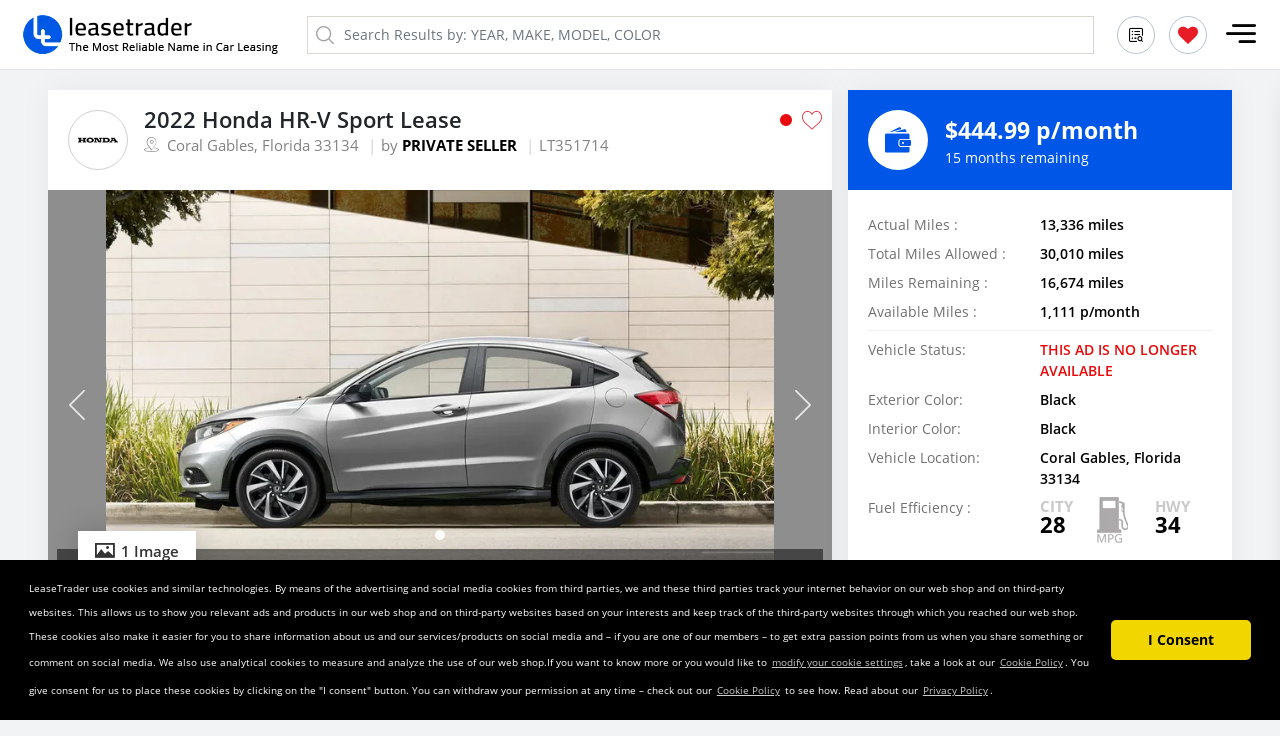

--- FILE ---
content_type: text/html; charset=utf-8
request_url: https://www.leasetrader.com/listing/2022-Honda-HR-V-Sport-351714
body_size: 8730
content:
<!DOCTYPE html><html lang="en"><head>
    <meta charset="utf-8">
    <title>2022 Honda HR-V Sport Lease for $444.99 month: LeaseTrader.com</title>
    <base href="/">
    <meta name="title" content="2022 Honda HR-V Sport Lease for $444.99 month: LeaseTrader.com">
    <meta name="description" content="Lease a 2022 Honda HR-V Sport 351714 Car lease for $444.99 month in Coral Gables Florida: Learn how to take over a Honda HR-V lease">
    <meta name="keywords" content="Honda HR-V Sport Lease, Honda Lease, Take Over Honda Lease, Coral Gables, Florida. Honda Lease Special, Honda Lease Quote, Lease Deal, Honda Lease Promotions, Honda Lease Program.Lease assumption, short term lease, Honda car lease.">
    <meta http-equiv="X-UA-Compatible" content="IE=9">
    <meta http-equiv="X-UA-Compatible" content="IE=edge">
    <meta http-equiv="Content-Type" content="text/html; charset=utf-8">
    <meta name="viewport" content="width=device-width, initial-scale=1">
    <meta name="viewport" content="width=device-width, initial-scale=1, minimum-scale=1.0, maximum-scale=1, user-scalable=no, shrink-to-fit=no">
    <meta name="viewport" content="width=device-width, initial-scale=1.0, maximum-scale=1.0, user-scalable=0">
    <meta name="viewport" content="width=device-width, initial-scale=1.0, maximum-scale=1.0, user-scalable=false">
    <meta name="viewport" content="width=device-width, initial-scale=1.0, maximum-scale=1.0, user-scalable=no">
    <meta name="HandheldFriendly" content="true">
    <meta name="theme-color" content="#0057e7">
    <!-- Windows Phone -->
    <meta name="msapplication-navbutton-color" content="#4285f4">
    <!-- iOS Safari -->
    <meta name="apple-mobile-web-app-capable" content="yes">
    <meta name="apple-mobile-web-app-status-bar-style" content="black-translucent">
    <base href="/">
    <!-- <script data-ad-client="ca-pub-8780214431720415" async src="https://pagead2.googlesyndication.com/pagead/js/adsbygoogle.js"></script> -->

    <script type="245f7a38e07a4600e90b4898-text/javascript">
      var ua1 = "Google Page Speed Insights";
      var ua2 = "Chrome-Lighthouse";
    </script>
    <link rel="shortcut icon" href="https://d2zpp9m4bd27od.cloudfront.net/assets/images/favicon.ico" type="image/x-icon">
    <link rel="icon" href="https://d2zpp9m4bd27od.cloudfront.net/assets/images/favicon.ico" type="image/x-icon">
    <!-- Google Tag Manager -->
    <script type="245f7a38e07a4600e90b4898-text/javascript">
      var usa = navigator.userAgent;
      if (!(usa.indexOf(ua1) > -1) && !(usa.indexOf(ua2) > -1)) {
        (function (f, d, l, i, n) {
          f[i] = f[i] || [];
          f[i].push({ "gtm.start": new Date().getTime(), event: "gtm.js" });
          var j = d.getElementsByTagName(l)[0],
            o = d.createElement(l),
            p = i != "dataLayer" ? "&l=" + i : "";
          o.async = true;
          o.rel = "preconnect";
          o.src = "https://www.googletagmanager.com/gtm.js?id=" + n + p;
          j.parentNode.insertBefore(o, j);
        })(window, document, "script", "dataLayer", "GTM-56RWKHW");
      }
    </script>
    <script type="245f7a38e07a4600e90b4898-text/javascript">
      var host_name = window.location.hostname;
      usa = navigator.userAgent;
      if (!(usa.indexOf(ua1) > -1) && !(usa.indexOf(ua2) > -1)) {
        if (
          host_name == "leasetrader.com" ||
          host_name == "www.leasetrader.com"
        ) {
          var $zoho = $zoho || {};
          $zoho.salesiq = $zoho.salesiq || {
            widgetcode:
              "501f518d99ecfeca4f63c777c072bf17aac1dc19e2c014491948609af83721db1a2010ab7b6727677d37b27582c0e9c4",
            values: {},
            ready: function () {},
          };
          var d = document;
          s = d.createElement("script");
          s.type = "text/javascript";
          s.id = "zsiqscript";
          s.defer = true;
          s.src = "https://salesiq.zoho.com/widget";
          t = d.getElementsByTagName("script")[0];
          t.parentNode.insertBefore(s, t);
          d.write("<div id='zsiqwidget'></div>");
        }
      }
    </script>
    <!-- Old key=AIzaSyAN3XsbICRyJ_g6JZ2D24ZbHCRVm8ShSd4 
      new key = AIzaSyCZ5JFA_tgcSqBH57krrVTrNfdxwMna9H0 -->
    <!--  <script defer rel="preconnect" type="text/javascript"
      src="https://maps.google.com/maps/api/js?sensor=true&key=AIzaSyCZ5JFA_tgcSqBH57krrVTrNfdxwMna9H0&libraries=places&language=en-US"></script> -->

    <script src="https://cdn.pubnub.com/sdk/javascript/pubnub.4.33.0.min.js" type="245f7a38e07a4600e90b4898-text/javascript"></script>
    <script type="245f7a38e07a4600e90b4898-text/javascript">
      var pubnub = new PubNub({
        publishKey : "pub-c-ff9ff55d-26de-45ce-9379-212b0f61c73e",
        subscribeKey : "sub-c-ac50f410-84ab-11ea-885f-2621b2dc68c7",
        origin: 'pubsub.pubnub.com'
       });
    </script>
    <!-- <script type="text/javascript">
      if (!(usa.indexOf(ua1) > -1) && !(usa.indexOf(ua2) > -1)) {
        try {
          let s = document.createElement("script");
          s.type = "text/javascript";
          s.defer = true;
          s.src = "https://cdn.pubnub.com/sdk/javascript/pubnub.4.33.0.min.js";
          document.head.appendChild(s);
          let pubnub = {};
          function PubNubSettings() {
            return (pubnub = new PubNub({
              publishKey: "pub-c-ff9ff55d-26de-45ce-9379-212b0f61c73e",
              subscribeKey: "sub-c-ac50f410-84ab-11ea-885f-2621b2dc68c7",
              origin: "pubsub.pubnub.com",
            }));
          }
        } catch (error) {
          console.log("ERROR", error.message);
        }
      }
    </script> -->
    <script type="245f7a38e07a4600e90b4898-text/javascript">
      if (!(usa.indexOf(ua1) > -1) && !(usa.indexOf(ua2) > -1)) {
        let s = document.createElement("script");
        s.type = "text/javascript";
        s.defer = true;
        s.src =
          "https://maps.google.com/maps/api/js?sensor=true&amp;key=AIzaSyCZ5JFA_tgcSqBH57krrVTrNfdxwMna9H0&amp;libraries=places&amp;language=en-US";
        document.head.appendChild(s);
      }
    </script>
    <!-- <meta name="google-site-verification" content="j7U_Vc8BTXdcLH3hVKRX1jqvuOUpTVOOOIGnKLcb4VI" /> -->
    <meta name="google-site-verification" content="Q0AqMAO09x6J0yPuq_SICQKIp9sRnijjzKdUzHC_Qwc">
  <link rel="stylesheet" href="styles.9281bd2acbdbfb9d3c0f.css"><style ng-transition="leasetrader7">@media (max-width: 479px){
    .banner_area[_ngcontent-sc0]{height: 200px;}
}
/*# sourceMappingURL=[data-uri] */</style><style ng-transition="leasetrader7">
/*# sourceMappingURL=[data-uri] */</style><style ng-transition="leasetrader7">.mat-button .mat-button-focus-overlay,.mat-icon-button .mat-button-focus-overlay{opacity:0}.mat-button:hover:not(.mat-button-disabled) .mat-button-focus-overlay,.mat-stroked-button:hover:not(.mat-button-disabled) .mat-button-focus-overlay{opacity:.04}@media(hover: none){.mat-button:hover:not(.mat-button-disabled) .mat-button-focus-overlay,.mat-stroked-button:hover:not(.mat-button-disabled) .mat-button-focus-overlay{opacity:0}}.mat-button,.mat-icon-button,.mat-stroked-button,.mat-flat-button{box-sizing:border-box;position:relative;-webkit-user-select:none;-moz-user-select:none;-ms-user-select:none;user-select:none;cursor:pointer;outline:none;border:none;-webkit-tap-highlight-color:transparent;display:inline-block;white-space:nowrap;text-decoration:none;vertical-align:baseline;text-align:center;margin:0;min-width:64px;line-height:36px;padding:0 16px;border-radius:4px;overflow:visible}.mat-button::-moz-focus-inner,.mat-icon-button::-moz-focus-inner,.mat-stroked-button::-moz-focus-inner,.mat-flat-button::-moz-focus-inner{border:0}.mat-button.mat-button-disabled,.mat-icon-button.mat-button-disabled,.mat-stroked-button.mat-button-disabled,.mat-flat-button.mat-button-disabled{cursor:default}.mat-button.cdk-keyboard-focused .mat-button-focus-overlay,.mat-button.cdk-program-focused .mat-button-focus-overlay,.mat-icon-button.cdk-keyboard-focused .mat-button-focus-overlay,.mat-icon-button.cdk-program-focused .mat-button-focus-overlay,.mat-stroked-button.cdk-keyboard-focused .mat-button-focus-overlay,.mat-stroked-button.cdk-program-focused .mat-button-focus-overlay,.mat-flat-button.cdk-keyboard-focused .mat-button-focus-overlay,.mat-flat-button.cdk-program-focused .mat-button-focus-overlay{opacity:.12}.mat-button::-moz-focus-inner,.mat-icon-button::-moz-focus-inner,.mat-stroked-button::-moz-focus-inner,.mat-flat-button::-moz-focus-inner{border:0}.mat-raised-button{box-sizing:border-box;position:relative;-webkit-user-select:none;-moz-user-select:none;-ms-user-select:none;user-select:none;cursor:pointer;outline:none;border:none;-webkit-tap-highlight-color:transparent;display:inline-block;white-space:nowrap;text-decoration:none;vertical-align:baseline;text-align:center;margin:0;min-width:64px;line-height:36px;padding:0 16px;border-radius:4px;overflow:visible;transform:translate3d(0, 0, 0);transition:background 400ms cubic-bezier(0.25, 0.8, 0.25, 1),box-shadow 280ms cubic-bezier(0.4, 0, 0.2, 1)}.mat-raised-button::-moz-focus-inner{border:0}.mat-raised-button.mat-button-disabled{cursor:default}.mat-raised-button.cdk-keyboard-focused .mat-button-focus-overlay,.mat-raised-button.cdk-program-focused .mat-button-focus-overlay{opacity:.12}.mat-raised-button::-moz-focus-inner{border:0}._mat-animation-noopable.mat-raised-button{transition:none;animation:none}.mat-stroked-button{border:1px solid currentColor;padding:0 15px;line-height:34px}.mat-stroked-button .mat-button-ripple.mat-ripple,.mat-stroked-button .mat-button-focus-overlay{top:-1px;left:-1px;right:-1px;bottom:-1px}.mat-fab{box-sizing:border-box;position:relative;-webkit-user-select:none;-moz-user-select:none;-ms-user-select:none;user-select:none;cursor:pointer;outline:none;border:none;-webkit-tap-highlight-color:transparent;display:inline-block;white-space:nowrap;text-decoration:none;vertical-align:baseline;text-align:center;margin:0;min-width:64px;line-height:36px;padding:0 16px;border-radius:4px;overflow:visible;transform:translate3d(0, 0, 0);transition:background 400ms cubic-bezier(0.25, 0.8, 0.25, 1),box-shadow 280ms cubic-bezier(0.4, 0, 0.2, 1);min-width:0;border-radius:50%;width:56px;height:56px;padding:0;flex-shrink:0}.mat-fab::-moz-focus-inner{border:0}.mat-fab.mat-button-disabled{cursor:default}.mat-fab.cdk-keyboard-focused .mat-button-focus-overlay,.mat-fab.cdk-program-focused .mat-button-focus-overlay{opacity:.12}.mat-fab::-moz-focus-inner{border:0}._mat-animation-noopable.mat-fab{transition:none;animation:none}.mat-fab .mat-button-wrapper{padding:16px 0;display:inline-block;line-height:24px}.mat-mini-fab{box-sizing:border-box;position:relative;-webkit-user-select:none;-moz-user-select:none;-ms-user-select:none;user-select:none;cursor:pointer;outline:none;border:none;-webkit-tap-highlight-color:transparent;display:inline-block;white-space:nowrap;text-decoration:none;vertical-align:baseline;text-align:center;margin:0;min-width:64px;line-height:36px;padding:0 16px;border-radius:4px;overflow:visible;transform:translate3d(0, 0, 0);transition:background 400ms cubic-bezier(0.25, 0.8, 0.25, 1),box-shadow 280ms cubic-bezier(0.4, 0, 0.2, 1);min-width:0;border-radius:50%;width:40px;height:40px;padding:0;flex-shrink:0}.mat-mini-fab::-moz-focus-inner{border:0}.mat-mini-fab.mat-button-disabled{cursor:default}.mat-mini-fab.cdk-keyboard-focused .mat-button-focus-overlay,.mat-mini-fab.cdk-program-focused .mat-button-focus-overlay{opacity:.12}.mat-mini-fab::-moz-focus-inner{border:0}._mat-animation-noopable.mat-mini-fab{transition:none;animation:none}.mat-mini-fab .mat-button-wrapper{padding:8px 0;display:inline-block;line-height:24px}.mat-icon-button{padding:0;min-width:0;width:40px;height:40px;flex-shrink:0;line-height:40px;border-radius:50%}.mat-icon-button i,.mat-icon-button .mat-icon{line-height:24px}.mat-button-ripple.mat-ripple,.mat-button-focus-overlay{top:0;left:0;right:0;bottom:0;position:absolute;pointer-events:none;border-radius:inherit}.mat-button-ripple.mat-ripple:not(:empty){transform:translateZ(0)}.mat-button-focus-overlay{opacity:0;transition:opacity 200ms cubic-bezier(0.35, 0, 0.25, 1),background-color 200ms cubic-bezier(0.35, 0, 0.25, 1)}._mat-animation-noopable .mat-button-focus-overlay{transition:none}.mat-button-ripple-round{border-radius:50%;z-index:1}.mat-button .mat-button-wrapper>*,.mat-flat-button .mat-button-wrapper>*,.mat-stroked-button .mat-button-wrapper>*,.mat-raised-button .mat-button-wrapper>*,.mat-icon-button .mat-button-wrapper>*,.mat-fab .mat-button-wrapper>*,.mat-mini-fab .mat-button-wrapper>*{vertical-align:middle}.mat-form-field:not(.mat-form-field-appearance-legacy) .mat-form-field-prefix .mat-icon-button,.mat-form-field:not(.mat-form-field-appearance-legacy) .mat-form-field-suffix .mat-icon-button{display:inline-flex;justify-content:center;align-items:center;font-size:inherit;width:2.5em;height:2.5em}.cdk-high-contrast-active .mat-button,.cdk-high-contrast-active .mat-flat-button,.cdk-high-contrast-active .mat-raised-button,.cdk-high-contrast-active .mat-icon-button,.cdk-high-contrast-active .mat-fab,.cdk-high-contrast-active .mat-mini-fab{outline:solid 1px}.cdk-high-contrast-active .mat-button-base.cdk-keyboard-focused,.cdk-high-contrast-active .mat-button-base.cdk-program-focused{outline:solid 3px}
</style><style ng-transition="leasetrader7">agm-map[_ngcontent-sc25] {
    height: 300px;
  }

  .smltxt_btn.mat-raised-button[_ngcontent-sc25]   span[_ngcontent-sc25]{font-size: 14px !important;}

  ks-carousel[_ngcontent-sc25]{background: #8e8e8e;}

  ks-carousel[_ngcontent-sc25]     ks-carousel-previews .previews-container .preview-image{-o-object-fit: contain!important;object-fit: contain!important;width: auto!important;margin:0 10px;}
/*# sourceMappingURL=[data-uri] */</style><meta property="og:title" content="2022 Honda HR-V Sport Lease for $444.99 month: LeaseTrader.com"><meta property="twitter:title" content="2022 Honda HR-V Sport Lease for $444.99 month: LeaseTrader.com"><meta property="og:image" content="https://d20j1l9w6xi077.cloudfront.net/StockImage//fit-in/1200x630/Honda-HR-V-Touring-801614.jpg"><meta property="twitter:image" content="https://d20j1l9w6xi077.cloudfront.net/StockImage//fit-in/1200x630/Honda-HR-V-Touring-801614.jpg"><meta name="twitter:image" content="https://d20j1l9w6xi077.cloudfront.net/StockImage//fit-in/1200x630/Honda-HR-V-Touring-801614.jpg"><meta name="twitter:site" content="@LeaseTrader"><meta property="og:description" content="Lease a 2022 Honda HR-V Sport 351714 Car lease for $444.99 month in Coral Gables Florida: Learn how to take over a Honda HR-V lease"><meta property="twitter:description" content="Lease a 2022 Honda HR-V Sport 351714 Car lease for $444.99 month in Coral Gables Florida: Learn how to take over a Honda HR-V lease"><meta name="twitter:description" content="Lease a 2022 Honda HR-V Sport 351714 Car lease for $444.99 month in Coral Gables Florida: Learn how to take over a Honda HR-V lease"><meta name="geo.country" content="US"><meta property="og:type" content="website"><meta name="rights" content="Copyright (c) 2000-2026 LeaseTrader."><meta name="Copyright" content="Copyright (c) 2000-2026 LeaseTrader."><meta name="author" content="LeaseTrader"><meta name="referrer" content="no-referrer-when-downgrade"><meta property="og:locale" content="en-us"><meta property="fb:app_id" content="132858364950"><meta property="og:image:width" content="1200"><meta property="og:image:height" content="630"><meta property="og:site_name" content="LeaseTrader"><meta property="twitter:card" content="summary_large_image"><meta name="twitter:card" content="summary_large_image"><meta name="robots" content="index, follow"><link rel="canonical" href="https://www.leasetrader.com/listing/2022-Honda-HR-V-Sport-351714"><meta property="og:url" content="https://www.leasetrader.com/listing/2022-Honda-HR-V-Sport-351714"></head>
  <body id="app_main_body" class="new_item">
    <script type="245f7a38e07a4600e90b4898-text/javascript">
      if (!(usa.indexOf(ua1) > -1) && !(usa.indexOf(ua2) > -1)) {
        var fileref = document.createElement("link");
        fileref.setAttribute("rel", "stylesheet");
        fileref.type = "text/css";
        fileref.href =
          "https://d2zpp9m4bd27od.cloudfront.net/assets/css/icon-styleV6.min.css.gz";
        document.body.appendChild(fileref);
        var fileref2 = document.createElement("link");
        fileref2.setAttribute("rel", "stylesheet");
        fileref2.type = "text/css";
        fileref2.href =
          "https://d2zpp9m4bd27od.cloudfront.net/assets/css/google-fonts.min.css.gz";
        document.body.appendChild(fileref2);
      }
    </script>

    <!-- <script type="text/javascript">
      if (!(usa.indexOf(ua1) > -1) && !(usa.indexOf(ua2) > -1)) {
        var fileref = document.createElement("link");
        fileref.setAttribute("rel", "stylesheet");
        fileref.type = "text/css";
        fileref.href =
          "https://d2zpp9m4bd27od.cloudfront.net/assets/css/bootstrapV6.min.css.gz";
        document.body.appendChild(fileref);
        var fileref2 = document.createElement("link");
        fileref2.setAttribute("rel", "stylesheet");
        fileref2.type = "text/css";
        fileref2.href =
          "https://d2zpp9m4bd27od.cloudfront.net/assets/css/customV9.min.css.gz?v=1";
        document.body.appendChild(fileref2);
        var fileref3 = document.createElement("link");
        fileref3.setAttribute("rel", "stylesheet");
        fileref3.type = "text/css";
        fileref3.href =
          "https://d2zpp9m4bd27od.cloudfront.net/assets/css/responsiveV8.min.css.gz?v=1";
        document.body.appendChild(fileref3);
      }else{
        var fileref = document.createElement("link");
        fileref.setAttribute("rel", "stylesheet");
        fileref.type = "text/css";
        fileref.href =
          "https://leasetrader.s3.us-east-2.amazonaws.com/assets/css/custom-loading.min.css.gz";
        document.body.appendChild(fileref);
      }
    </script> -->

    <!-- <link type="text/css" href="https://d2zpp9m4bd27od.cloudfront.net/assets/css/icon-style.min.css.gz" rel="stylesheet" rel="preload" as="style" >   -->
    <!-- <link type="text/css" href="https://d2zpp9m4bd27od.cloudfront.net/assets/css/google-fonts.min.css.gz " rel="stylesheet"> -->
    <!-- <link type="text/css" href="https://fonts.googleapis.com/css?family=Open+Sans:300,300i,400,600,700,800&display=swap" rel="stylesheet"> -->

     <link type="text/css" href="https://d2zpp9m4bd27od.cloudfront.net/assets/css/bootstrapV6.min.css.gz" rel="stylesheet" as="style">    
     <link type="text/css" href="https://d2zpp9m4bd27od.cloudfront.net/assets/css/customV01.3.min.css.gz" rel="stylesheet" as="style">
     <link type="text/css" href="https://d2zpp9m4bd27od.cloudfront.net/assets/css/responsiveV01.3.min.css.gz?v=1" rel="stylesheet" as="style">
    <!-- rel="preload" -->
    <noscript>
      <!-- <link rel="stylesheet" href="https://d2zpp9m4bd27od.cloudfront.net/assets/css/icon-style.min.css.gz"> -->

      <link
        rel="stylesheet"
        href="https://d2zpp9m4bd27od.cloudfront.net/assets/css/bootstrapV6.min.css.gz"
      />
      <link
        rel="stylesheet"
        href="https://d2zpp9m4bd27od.cloudfront.net/assets/css/customV9.min.css.gz?v=1"
      />
      <link
        rel="stylesheet"
        href="https://d2zpp9m4bd27od.cloudfront.net/assets/css/responsiveV8.min.css.gz?v=1"
      />
    </noscript>
    <!-- Google Tag Manager (noscript) -->
    <noscript>
      <iframe
        title="google tag manager"
        src="https://www.googletagmanager.com/ns.html?id=GTM-56RWKHW"
        height="0"
        width="0"
        style="display: none; visibility: hidden"
      ></iframe>
    </noscript>
    <!-- End Google Tag Manager (noscript) -->
    <script id="jsonLd" type="application/ld+json"></script>
    <!-- End Structured Org - jsonLd -->
    <script id="remarketingTag" type="245f7a38e07a4600e90b4898-text/javascript"></script>
    <!-- Google Code for Remarketing Tag -->
    <!--
      Remarketing tags may not be associated with personally identifiable information or placed on pages related to sensitive categories. See more information and instructions on how to setup the tag on: http://google.com/ads/remarketingsetup
      -->
    <script type="245f7a38e07a4600e90b4898-text/javascript">
      var google_conversion_id = 1072203300;
      var google_custom_params = window.google_tag_params;
      var google_remarketing_only = true;
    </script>
    <script defer="" rel="preconnect" type="245f7a38e07a4600e90b4898-text/javascript" src="https://www.googleadservices.com/pagead/conversion.js"></script>
    <noscript>
      <div style="display: inline">
        <img
          height="1"
          width="1"
          style="border-style: none"
          alt=""
          src="https://googleads.g.doubleclick.net/pagead/viewthroughconversion/1072203300/?guid=ON&amp;script=0"
        />
      </div>
    </noscript>
    <style>
      .cc-message {
        font-size: 10px;
      }
      @media (max-width: 780px) {
        .truncate-two {
          display: -webkit-box;
          -webkit-line-clamp: 2;
          -webkit-box-orient: vertical;
          overflow: hidden;
        }
      }
    </style>
    <!-- <link type="text/css" rel="stylesheet" href="assets/css/custom.min.css" >-->
    <!-- <link type="text/css" rel="stylesheet" href="assets/css/responsive.min.css" >  -->
    <app-root _nghost-sc0="" ng-version="11.2.14"><!--bindings={
  "ng-reflect-ng-if": "true"
}--><div _ngcontent-sc0=""><router-outlet _ngcontent-sc0=""></router-outlet><app-secure _nghost-sc2=""><div _ngcontent-sc2="" class="main_wrap"><header _ngcontent-sc2="" class="header fixed-top"><div _ngcontent-sc2="" class="container-fluid"><div _ngcontent-sc2="" class="row align-items-center"><div _ngcontent-sc2="" class="col col-sm-6 col-md-auto order-1"><a _ngcontent-sc2="" class="logo_top" ng-reflect-router-link="/" href="/"><img _ngcontent-sc2="" alt="Leasetrader" class="img-fluid" height="39" src="https://d20j1l9w6xi077.cloudfront.net/assets/images/logo.png" title="Leasetrader" width="263"></a></div><div _ngcontent-sc2="" class="col-12 col-md order-3 order-md-2"><div _ngcontent-sc2="" class="top_search_box_mobile"><input _ngcontent-sc2="" aria-label="globalSearchBox" class="form-control ng-untouched ng-pristine ng-valid" id="globalSearchBox" name="globalSearchBox" placeholder="Search Results by: YEAR, MAKE, MODEL, COLOR" type="text" value="" ng-reflect-form="[object Object]"><!--bindings={
  "ng-reflect-ng-if": "false"
}--><!--bindings={
  "ng-reflect-ng-if": "false"
}--></div><div _ngcontent-sc2="" class="top_search_box"><!--bindings={
  "ng-reflect-ng-if": "true"
}--><i _ngcontent-sc2="" class="icon-search2"></i><input _ngcontent-sc2="" aria-label="globalSearchBox" class="form-control ng-untouched ng-pristine ng-valid" id="globalSearchBox" name="globalSearchBox" placeholder="Search Results by: YEAR, MAKE, MODEL, COLOR" type="text" value="" ng-reflect-form="[object Object]"><!--bindings={
  "ng-reflect-ng-if": "false"
}--><!--bindings={
  "ng-reflect-ng-if": "false"
}--><!--bindings={
  "ng-reflect-ng-if": "false"
}--></div></div><div _ngcontent-sc2="" class="col-auto col-sm-6 col-md-auto order-2 order-md-3 mobi_flex"><nav _ngcontent-sc2="" class="navbar"><div _ngcontent-sc2="" class="desk-btn"><button _ngcontent-sc2="" class="btn btn-sm post_vech_btn mr-3 mat-focus-indicator mat-raised-button mat-button-base borderline mat-green _mat-animation-noopable" color="green" mat-raised-button="" title="Search LeaseTrader" tabindex="0" ng-reflect-klass="btn btn-sm post_vech_btn mr-3" ng-reflect-ng-class="borderline" ng-reflect-color="green" ng-reflect-router-link="/search-results"><span class="mat-button-wrapper">Search LeaseTrader</span><span class="mat-button-ripple mat-ripple" matripple="" ng-reflect-centered="false" ng-reflect-disabled="false" ng-reflect-trigger="[object Object]"></span><span class="mat-button-focus-overlay"></span></button><!--bindings={}--><!--bindings={}--><!--bindings={
  "ng-reflect-ng-if": "true"
}--><button _ngcontent-sc2="" class="btn btn-sm post_vech_btn mr-3 mat-focus-indicator mat-raised-button mat-button-base borderline mat-green _mat-animation-noopable" color="green" mat-raised-button="" title="Post My Vehicle" tabindex="0" ng-reflect-klass="btn btn-sm post_vech_btn mr-3 " ng-reflect-ng-class="borderline" ng-reflect-color="green" ng-reflect-router-link="/post-lease"><span class="mat-button-wrapper">Post My Vehicle</span><span class="mat-button-ripple mat-ripple" matripple="" ng-reflect-centered="false" ng-reflect-disabled="false" ng-reflect-trigger="[object Object]"></span><span class="mat-button-focus-overlay"></span></button><!--bindings={}--></div><!--bindings={}--><ul _ngcontent-sc2="" class="top_notification"><!--bindings={
  "ng-reflect-ng-if": "true"
}--><li _ngcontent-sc2="" class="mobile-search"><a _ngcontent-sc2="" aria-label="search results" title="Search LeaseTrader" ng-reflect-router-link="/search-results" href="/search-results"><i _ngcontent-sc2="" class="icon-list"></i></a></li><li _ngcontent-sc2=""><a _ngcontent-sc2="" aria-label="MywishList" title="Wishlist" ng-reflect-router-link="/MywishList" href="/MywishList"><i _ngcontent-sc2="" class="icon-favorite"></i></a></li></ul><button _ngcontent-sc2="" aria-label="mobile navigation" class="navbar-toggler" ng-class="" role="button"><span _ngcontent-sc2="" class="navbar-toggler-icon"><i _ngcontent-sc2="" class="icon-menu_tab"></i></span></button></nav></div></div></div><!--bindings={
  "ng-reflect-ng-if": "false"
}--></header><div _ngcontent-sc2="" class="aftr_err error_top" ng-reflect-ng-class="aftr_err error_top"><a _ngcontent-sc2="" class="more_info">Click here</a> to Resend. (Verification link will be expired after 48 Hrs)</div><!--bindings={
  "ng-reflect-ng-if": "true"
}--><div _ngcontent-sc2="" class="side-nav main_slide_nav not_log" id="slide-out" ng-reflect-klass="side-nav main_slide_nav not_lo" ng-reflect-ng-class=""><div _ngcontent-sc2="" class="nav_top"><div _ngcontent-sc2="" class="side_nav_logo"><img _ngcontent-sc2="" alt="Leasetrader" class="img-fluid" height="39" title="LeaseTrader" width="269" src="https://d20j1l9w6xi077.cloudfront.net/assets/images/logo.png"></div><div _ngcontent-sc2="" class="side_nav_log_btn"><button _ngcontent-sc2="" class="btn log_nav_btn borderline mat-focus-indicator mat-raised-button mat-button-base mat-primary _mat-animation-noopable" color="primary" mat-raised-button="" title="Login" ng-reflect-color="primary"><span class="mat-button-wrapper">Login</span><span class="mat-button-ripple mat-ripple" matripple="" ng-reflect-centered="false" ng-reflect-disabled="false" ng-reflect-trigger="[object Object]"></span><span class="mat-button-focus-overlay"></span></button><button _ngcontent-sc2="" class="btn sign_nav_btn mat-focus-indicator mat-raised-button mat-button-base mat-primary _mat-animation-noopable" color="primary" mat-raised-button="" title="Sign up" ng-reflect-color="primary"><span class="mat-button-wrapper">Sign up</span><span class="mat-button-ripple mat-ripple" matripple="" ng-reflect-centered="false" ng-reflect-disabled="false" ng-reflect-trigger="[object Object]"></span><span class="mat-button-focus-overlay"></span></button></div></div><hr _ngcontent-sc2=""><div _ngcontent-sc2="" class="nav_btn_area"><div _ngcontent-sc2="" class="align-self-start w-100"><ul _ngcontent-sc2="" class="navbar-nav"><li _ngcontent-sc2="" class="nav-item active" title="Home" ng-reflect-klass="nav-item" ng-reflect-ng-class="active"><a _ngcontent-sc2="" ng-reflect-router-link="/" href="/"><i _ngcontent-sc2="" class="icon-icon"></i>Home</a></li><li _ngcontent-sc2="" class="nav-item" title="My Temporary Wishlist" ng-reflect-klass="nav-item" ng-reflect-ng-class=""><a _ngcontent-sc2="" ng-reflect-router-link="/MywishList" href="/MywishList"><i _ngcontent-sc2="" class="icon-favorite"></i>My Temporary Wishlist</a></li><!--bindings={}--><!--bindings={
  "ng-reflect-ng-if": "true"
}--><li _ngcontent-sc2="" class="nav-item" title="Post My Vehicle" ng-reflect-klass="nav-item" ng-reflect-ng-class=""><a _ngcontent-sc2=""><i _ngcontent-sc2="" class="icon-car-front"></i>Post My Vehicle</a></li><!--bindings={}--><!--bindings={
  "ng-reflect-ng-if": "true"
}--><li _ngcontent-sc2="" class="nav-item" title="Get Out of a Lease" ng-reflect-klass="nav-item" ng-reflect-ng-class=""><a _ngcontent-sc2=""><i _ngcontent-sc2="" class="icon-car-front"></i>Get Out of a Lease</a></li><li _ngcontent-sc2="" class="nav-item" title="Search LeaseTrader" ng-reflect-klass="nav-item" ng-reflect-ng-class=""><a _ngcontent-sc2="" ng-reflect-router-link="/search-results" href="/search-results"><i _ngcontent-sc2="" class="icon-search_list"></i>Search LeaseTrader</a></li><li _ngcontent-sc2="" class="nav-item" title="New Leases" ng-reflect-klass="nav-item " ng-reflect-ng-class=""><a _ngcontent-sc2="" ng-reflect-router-link="/search-results" href="/search-results"><i _ngcontent-sc2="" class="icon-lease_time"></i>New Leases</a><hr _ngcontent-sc2="" class=""></li><li _ngcontent-sc2="" class="nav-item" title="Help/FAQ’s" ng-reflect-klass="nav-item " ng-reflect-ng-class=""><a _ngcontent-sc2="" title="Help/FAQ’s" ng-reflect-router-link="/help" href="/help"><i _ngcontent-sc2="" class="icon-help_faq"></i>Help/FAQ’s</a></li><li _ngcontent-sc2="" class="nav-item" title="About LeaseTrader" ng-reflect-klass="nav-item" ng-reflect-ng-class=""><a _ngcontent-sc2="" class="pointer-courser" ng-reflect-router-link="/page/aboutus" href="/page/aboutus"><i _ngcontent-sc2="" class="icon-text"></i> About Us </a></li><li _ngcontent-sc2="" class="nav-item" title="Contact LeaseTrader" ng-reflect-klass="nav-item" ng-reflect-ng-class=""><a _ngcontent-sc2="" class="pointer-courser" ng-reflect-router-link="/pages/contactUs" href="/pages/contactUs"><i _ngcontent-sc2="" class="icon-call2"></i>Contact Us </a></li></ul><hr _ngcontent-sc2=""></div><div _ngcontent-sc2="" class="side_nav_bottom align-self-end"><ul _ngcontent-sc2="" class="nav_share"><li _ngcontent-sc2=""><a _ngcontent-sc2="" href="https://www.facebook.com/LeaseTrader-61659110915/" rel="noopener" target="_blank" title="Like us on facebook"><i _ngcontent-sc2="" class="icon-facebook"></i></a></li><li _ngcontent-sc2=""><a _ngcontent-sc2="" href="https://twitter.com/LeaseTrader" rel="noopener" target="_blank" title="Follow us on twitter"><i _ngcontent-sc2="" class="icon-twitter"></i></a></li><li _ngcontent-sc2=""><a _ngcontent-sc2="" href="https://www.instagram.com/leasetrader/" rel="noopener" target="_blank" title="Like us on instagram"><i _ngcontent-sc2="" class="icon-instagram"></i></a></li></ul><p _ngcontent-sc2="">Copyright © 2026 LeaseTrader.com. All rights reserved.</p></div></div></div><!--bindings={}--><div _ngcontent-sc2="" class="main-comp"><router-outlet _ngcontent-sc2=""></router-outlet><app-vehicledetails _nghost-sc25=""><div _ngcontent-sc25="" class="body_height"><section _ngcontent-sc25="" class="product_detail_contain"><div _ngcontent-sc25="" class="top_detail_bar" ng-reflect-klass="top_detail_bar" ng-reflect-ng-class=""><div _ngcontent-sc25="" class="container"><div _ngcontent-sc25="" class="row justify-content-between align-items-center"><div _ngcontent-sc25="" class="col d-flex align-items-center"><div _ngcontent-sc25="" class="top_detail_bar_img"><script src="/cdn-cgi/scripts/7d0fa10a/cloudflare-static/rocket-loader.min.js" data-cf-settings="245f7a38e07a4600e90b4898-|49"></script><img _ngcontent-sc25="" alt="LeaseTrader" onerror="this.onerror=null;this.src='assets/images/nocarimage.jpg';" title="LeaseTrader" src="https://d20j1l9w6xi077.cloudfront.net/assets/images/nocarimage.jpg"></div><div _ngcontent-sc25="" class="top_detail_bar_txt"><h4 _ngcontent-sc25="">     Lease <!--bindings={}--></h4><h5 _ngcontent-sc25=""> $0.00 p/month </h5></div></div><!--bindings={
  "ng-reflect-ng-if": "true"
}--><div _ngcontent-sc25="" class="col-auto text-right"><!--bindings={
  "ng-reflect-ng-if": "false"
}--><!--bindings={
  "ng-reflect-ng-if": "false"
}--></div></div></div></div><div _ngcontent-sc25="" class="container" id="print-section"><ngx-json-ld _ngcontent-sc25="" ng-reflect-json="[object Object]"><script type="application/ld+json">{}</script></ngx-json-ld><div _ngcontent-sc25="" class="row"><div _ngcontent-sc25="" class="col-md-7 col-lg-8"><!--bindings={
  "ng-reflect-ng-if": "true"
}--><div _ngcontent-sc25="" class="animated-background detailload"><div _ngcontent-sc25="" class="one1"></div><div _ngcontent-sc25="" class="one"></div><div _ngcontent-sc25="" class="two"></div><div _ngcontent-sc25="" class="three"></div><div _ngcontent-sc25="" class="four"></div><div _ngcontent-sc25="" class="five"></div></div><!--bindings={
  "ng-reflect-ng-if": "false"
}--><!--bindings={
  "ng-reflect-ng-if": "false"
}--></div><div _ngcontent-sc25="" class="col-md-5 col-lg-4 d-md-flex"><!--bindings={
  "ng-reflect-ng-if": "true"
}--><div _ngcontent-sc25="" class="animated-background detailload"><div _ngcontent-sc25="" class="one1"></div><div _ngcontent-sc25="" class="one"></div><div _ngcontent-sc25="" class="two"></div><div _ngcontent-sc25="" class="three"></div><div _ngcontent-sc25="" class="four"></div><div _ngcontent-sc25="" class="five"></div></div><div _ngcontent-sc25="" class="sticky-bottom detail-right"><!--bindings={
  "ng-reflect-ng-if": "false"
}--><!--bindings={
  "ng-reflect-ng-if": "false"
}--><!--bindings={
  "ng-reflect-ng-if": "false"
}--><!--bindings={
  "ng-reflect-ng-if": "false"
}--><!--bindings={
  "ng-reflect-ng-if": "false"
}--></div></div><div _ngcontent-sc25="" class="clearfix"></div></div><!--bindings={
  "ng-reflect-ng-if": "false"
}--><!--bindings={
  "ng-reflect-ng-if": "false"
}--><!--bindings={
  "ng-reflect-ng-if": "false"
}--></div></section><!--bindings={
  "ng-reflect-ng-if": "false"
}--></div><!--bindings={
  "ng-reflect-ng-if": "true"
}--><div _ngcontent-sc25="" class="justify-content-around anchonly p_detail_conct mob_conct p-d-mobile-none"><!--bindings={
  "ng-reflect-ng-if": "false"
}--><!--bindings={
  "ng-reflect-ng-if": "false"
}--><!--bindings={
  "ng-reflect-ng-if": "false"
}--><!--bindings={
  "ng-reflect-ng-if": "false"
}--><!--bindings={
  "ng-reflect-ng-if": "false"
}--></div></app-vehicledetails></div><!--bindings={
  "ng-reflect-ng-if": "true"
}--><footer _ngcontent-sc2="" class="page-footer center-on-small-only botom_spce"><div _ngcontent-sc2="" class="container"><div _ngcontent-sc2="" class="row pb-5"><div _ngcontent-sc2="" class="col-sm-5 col-md-6 col-lg-3"><!--bindings={
  "ng-reflect-ng-if": "false"
}--><ul _ngcontent-sc2="" class="cinfo"><li _ngcontent-sc2="" title="Call us">Call : <a _ngcontent-sc2="" href="tel:+18007700207" title="Call us">1 (800) 770-0207</a></li></ul></div><hr _ngcontent-sc2="" class="clearfix w-100 d-sm-none"><div _ngcontent-sc2="" class="col-sm-3 col-md-3 col-lg-2"><ul _ngcontent-sc2=""><li _ngcontent-sc2="" title="Contact LeaseTrader"><a _ngcontent-sc2="" title="About LeaseTrader" ng-reflect-router-link="/page,aboutus" href="/page/aboutus">About Us</a></li><li _ngcontent-sc2="" title="Contact LeaseTrader"><a _ngcontent-sc2="" title="Contact LeaseTrader" ng-reflect-router-link="/pages,contactUs" href="/pages/contactUs">Contact Us</a></li><li _ngcontent-sc2="" title="Help/FAQ’s"><a _ngcontent-sc2="" title="Help/FAQ’s" ng-reflect-router-link="/help" href="/help">Help/FAQ’s</a></li><li _ngcontent-sc2="" title="Terms of Use"><a _ngcontent-sc2="" title="Terms of Use" ng-reflect-router-link="/page/termsandconditions" href="/page/termsandconditions">Terms and Condition</a></li><li _ngcontent-sc2="" title="Listing Agreement"><a _ngcontent-sc2="" title="Listing Agreement" ng-reflect-router-link="/page/listingagreement" href="/page/listingagreement">Listing Agreement</a></li><li _ngcontent-sc2="" title="Buyer Agreement"><a _ngcontent-sc2="" title="Listing Agreement" ng-reflect-router-link="/page/buyeragreement" href="/page/buyeragreement">Buyer Agreement</a></li></ul></div><hr _ngcontent-sc2="" class="clearfix w-100 d-sm-none"><div _ngcontent-sc2="" class="col-sm-4 col-md-3 col-lg-2"><ul _ngcontent-sc2=""><li _ngcontent-sc2="" title="Dashboard"><a _ngcontent-sc2="" title="Dashboard" ng-reflect-router-link="/dashboard" href="/dashboard">Dashboard</a></li><li _ngcontent-sc2="" title="Browse Vehicles"><a _ngcontent-sc2="" title="Browse Vehicles" ng-reflect-router-link="/browse" href="/browse">Browse Vehicles</a></li><!--bindings={}--><!--bindings={
  "ng-reflect-ng-if": "true"
}--><li _ngcontent-sc2="" title="Post a Vehicle"><a _ngcontent-sc2="" title="Post a Vehicle">Post a Vehicle</a></li><li _ngcontent-sc2="" title="Search Listings"><a _ngcontent-sc2="" title="Search Listings" ng-reflect-router-link="/search-results" href="/search-results">Search Listings</a></li><li _ngcontent-sc2="" title="Privacy Agreement"><a _ngcontent-sc2="" title="Privacy Statement" ng-reflect-router-link="/page/privacyagreement" href="/page/privacyagreement">Privacy Agreement</a></li><li _ngcontent-sc2="" title="Landing Pages"><a _ngcontent-sc2="" title="Landing Pages" ng-reflect-router-link="/Vehicle/leases" href="/Vehicle/leases">Landing Pages</a></li><li _ngcontent-sc2="" title="Sitemap List"><a _ngcontent-sc2="" title="Sitemap List" ng-reflect-router-link="/sitemap-lists" href="/sitemap-lists">Sitemap List</a></li></ul></div><hr _ngcontent-sc2="" class="clearfix w-100 d-lg-none"><div _ngcontent-sc2="" class="col-sm-6 col-md-6 col-lg-2"><ul _ngcontent-sc2=""><li _ngcontent-sc2="" title="My Seller Central"><a _ngcontent-sc2="" title="My Seller Central" ng-reflect-router-link="/secure/my-cars" href="/secure/my-cars">My Seller Central</a></li><li _ngcontent-sc2="" title="My Buyer Central"><a _ngcontent-sc2="" title="My Buyer Central" ng-reflect-router-link="/secure/buyerCentral" href="/secure/buyerCentral">My Buyer Central</a></li><li _ngcontent-sc2="" title="My Wish List"><a _ngcontent-sc2="" title="My Wish List" ng-reflect-router-link="/MywishList" href="/MywishList">My Wish List</a></li><li _ngcontent-sc2="" title="My Favorites"><a _ngcontent-sc2="" title="My Favorites" ng-reflect-router-link="/MywishList" href="/MywishList">My Favorites</a></li><li _ngcontent-sc2="" title="Visitor Agreement"><a _ngcontent-sc2="" title="Visitor Agreement" ng-reflect-router-link="/page/visitoragreement" href="/page/visitoragreement">Visitor Agreement</a></li><li _ngcontent-sc2="" title="Visitor Agreement"><a _ngcontent-sc2="" title="Transfer Agreement" ng-reflect-router-link="/page/transferagreement" href="/page/transferagreement">Transfer Agreement</a></li></ul></div><div _ngcontent-sc2="" class="col-sm-6 col-md-6 col-lg-3"><ul _ngcontent-sc2=""><li _ngcontent-sc2="">As Seen On</li></ul><!--bindings={
  "ng-reflect-ng-if": "false"
}--></div></div></div><div _ngcontent-sc2="" class="footer-copyright"><div _ngcontent-sc2="" class="container"><div _ngcontent-sc2="" class="row justify-content-between"><div _ngcontent-sc2="" class="col-auto"><div _ngcontent-sc2="" class="footer-socials"><a _ngcontent-sc2="" class="icons-sm fb-ic" href="https://www.facebook.com/LeaseTrader-61659110915/" rel="noopener" target="_blank" title="Like us on facebook"><i _ngcontent-sc2="" class="icon-facebook fa-lg white-text mr-md-0"></i></a><a _ngcontent-sc2="" class="icons-sm tw-ic" href="https://twitter.com/LeaseTrader" rel="noopener" target="_blank" title="Follow us on twitter"><i _ngcontent-sc2="" class="icon-twitter fa-lg white-text mr-md-0"></i></a><a _ngcontent-sc2="" class="icons-sm ins-ic" href="https://www.instagram.com/leasetrader/" rel="noopener" target="_blank" title="Like us on instagram"><i _ngcontent-sc2="" class="icon-instagram fa-lg white-text mr-md-0"></i></a></div></div><div _ngcontent-sc2="" class="col-auto"><div _ngcontent-sc2="" class="copy_text"> Copyright © 2026 LeaseTrader.com. All rights reserved. </div></div></div></div></div></footer><!--bindings={
  "ng-reflect-ng-if": "false"
}--><!--bindings={
  "ng-reflect-ng-if": "false"
}--></div></app-secure></div><!--bindings={
  "ng-reflect-ng-if": "false"
}--></app-root>
    <!-- <script defer rel="prefetch" type="text/javascript" src="https://connect.facebook.net/en_US/sdk.js"></script>
    <script defer rel="preconnect" type="text/javascript" src="https://pagead2.googlesyndication.com/pagead/js/adsbygoogle.js"> </script> -->
    <script type="245f7a38e07a4600e90b4898-text/javascript">
      if (!(usa.indexOf(ua1) > -1) && !(usa.indexOf(ua2) > -1)) {
        (function () {
          var s = document.createElement("script"),
            e = !document.body ? document.querySelector("head") : document.body;
          s.src = "https://acsbapp.com/apps/app/assets/js/acsb.js";
          s.defer = true;
          s.onload = function () {
            acsbJS.init({
              statementLink: "",
              feedbackLink: "",
              footerHtml: "",
              hideMobile: false,
              hideTrigger: false,
              language: "en",
              position: "left",
              leadColor: "#146ff8",
              triggerColor: "#146ff8",
              triggerRadius: "50%",
              triggerPositionX: "left",
              triggerPositionY: "bottom",
              triggerIcon: "people",
              triggerSize: "medium",
              triggerOffsetX: 20,
              triggerOffsetY: 20,
              mobile: {
                triggerSize: "small",
                triggerPositionX: "left",
                triggerPositionY: "center",
                triggerOffsetX: 0,
                triggerOffsetY: 0,
                triggerRadius: "0",
              },
            });
          };
          e.appendChild(s);
        })();
      }
    </script>
  <script src="runtime-esnext.fea2384e5ffa85259e2e.js" type="245f7a38e07a4600e90b4898-module"></script><script src="runtime-es5.fea2384e5ffa85259e2e.js" nomodule="" defer="" type="245f7a38e07a4600e90b4898-text/javascript"></script><script src="polyfills-es5.1f089fb3252f98a08039.js" nomodule="" defer="" type="245f7a38e07a4600e90b4898-text/javascript"></script><script src="polyfills-esnext.2992a362a4073ecaaace.js" type="245f7a38e07a4600e90b4898-module"></script><script src="polyfills-es5.2992a362a4073ecaaace.js" nomodule="" defer="" type="245f7a38e07a4600e90b4898-text/javascript"></script><script src="scripts.1064ca3406a50daf3ddc.js" defer="" type="245f7a38e07a4600e90b4898-text/javascript"></script><script src="main-esnext.8fac8b41a9bad4d7b004.js" type="245f7a38e07a4600e90b4898-module"></script><script src="main-es5.8fac8b41a9bad4d7b004.js" nomodule="" defer="" type="245f7a38e07a4600e90b4898-text/javascript"></script>

<div class="cdk-live-announcer-element cdk-visually-hidden" aria-atomic="true" aria-live="polite"></div><script id="leasetrader7-state" type="application/json">{}</script><script src="/cdn-cgi/scripts/7d0fa10a/cloudflare-static/rocket-loader.min.js" data-cf-settings="245f7a38e07a4600e90b4898-|49" defer></script></body></html>

--- FILE ---
content_type: application/javascript; charset=UTF-8
request_url: https://www.leasetrader.com/8-esnext.b1d2ba71ba1ffeb96aea.js
body_size: 14582
content:
(window.webpackJsonp=window.webpackJsonp||[]).push([[8,68],{"5Ho8":function(n,e,l){"use strict";l.d(e,"a",function(){return t}),l.d(e,"b",function(){return a});var i=l("8Y7J"),t=(l("SMTd"),l("SVse"),l("cUpR"),i["\u0275crt"]({encapsulation:2,styles:[],data:{}}));function a(n){return i["\u0275vid"](0,[],null,null)}},"N7+A":function(n,e,l){"use strict";l.d(e,"a",function(){return t}),l.d(e,"b",function(){return a});var i=l("8Y7J"),t=(l("eRqD"),i["\u0275crt"]({encapsulation:0,styles:[["ins.adsbygoogle.cust_adsbygoogle_responsive[_ngcontent-%COMP%]{max-height:350px!important}ins.adsbygoogle.cust_adsbygoogle_responsive[_ngcontent-%COMP%]   iframe[_ngcontent-%COMP%]{max-height:360px}"]],data:{}}));function a(n){return i["\u0275vid"](0,[(n()(),i["\u0275eld"](0,0,null,null,0,"ins",[["class","adsbygoogle cust_adsbygoogle_responsive"],["data-ad-client","ca-pub-8780214431720415"],["data-ad-format","fluid"],["data-ad-layout-key","-66+bt-55-7k+1h5"],["data-full-width-responsive","true"],["style","display:block"]],[[1,"data-ad-slot",0]],null,null,null,null))],null,function(n,e){n(e,0,0,9192119965)})}},SMTd:function(n,e,l){"use strict";l.d(e,"a",function(){return t}),l.d(e,"b",function(){return i});class i{constructor(n){this.sanitizer=n}ngOnChanges(n){this.jsonLD=this.getSafeHTML(n.json.currentValue)}getSafeHTML(n){const e=n?JSON.stringify(n,null,2).replace(/<\/script>/g,"<\\/script>"):"";return this.sanitizer.bypassSecurityTrustHtml(`<script type="application/ld+json">${e}<\/script>`)}}class t{}},cD4w:function(n,e,l){"use strict";Object.defineProperty(e,"__esModule",{value:!0});var i=l("qCKp");i.Observable.timer=i.timer},cyDA:function(n,e,l){"use strict";l.d(e,"a",function(){return o});var i=l("2Vo4"),t=l("XNiG"),a=l("8Y7J");let o=(()=>{class n{constructor(){this.sellerSelectedVehicle=new i.a({}),this.manageTransferDtl=new i.a({transfer_id:null,listing_id:null}),this.childDtlObj=new i.a({bannerTitle:"My Seller Central",showLoader:!0,userType:"s"}),this.imgUrl=new i.a({}),this.flag=new i.a(!1),this.autoFocusFlag=new i.a(!1),this.reloadData=!0,this.ltMsgBack=!1,this.isOperationTypeFixed=!1,this.messageComObj=new i.a({operationType:!1,queryPrm:!1,isBack:!1}),this.listingId=new i.a(null),this.mobileBackLinkObj=new i.a({routerlink:"/secure/my-cars",queryPrm:{}}),this.addEditorIncentiveArray=new i.a({incentive:0,down_payment:0,advertised_payment:0}),this.addEditorCurrentMileage=new i.a(0),this.removeAdArray=new i.a({Subject:"",DeptId:null,Message:"",flag:!1}),this.changeDetactedadEditor=!1,this.transferId=new i.a(null),this.vehicleStatus=new i.a(""),this.vehicleStatusChange=new i.a(!1),this.navigateAwaySelection$=new t.a}}return n.\u0275prov=a["\u0275\u0275defineInjectable"]({factory:function(){return new n},token:n,providedIn:"root"}),n})()},h7VC:function(n,e,l){"use strict";l.d(e,"a",function(){return g}),l.d(e,"b",function(){return x});var i=l("8Y7J"),t=l("SMcl"),a=l("SVse"),o=l("cUpR"),u=l("HeVh"),c=i["\u0275crt"]({encapsulation:0,styles:["#modal-gallery-wrapper[_ngcontent-%COMP%]{position:fixed;top:0;left:0;width:100vw;height:100vh;z-index:10000}#flex-min-height-ie-fix[_ngcontent-%COMP%]{display:flex;flex-direction:column;justify-content:center}#modal-gallery-container[_ngcontent-%COMP%]{display:flex;flex-direction:column;justify-content:space-between;min-height:100vh}"],data:{}});function r(n){return i["\u0275vid"](0,[(n()(),i["\u0275eld"](0,0,null,null,12,"div",[["id","modal-gallery-wrapper"],["ksClickOutside",""]],[[1,"aria-label",0],[8,"title",0]],[[null,"clickOutside"],[null,"click"]],function(n,e,l){var t=!0,a=n.component;return"click"===e&&(t=!1!==i["\u0275nov"](n,1).onClick(l)&&t),"clickOutside"===e&&(t=!1!==a.onClickOutside(l)&&t),t},null,null)),i["\u0275did"](1,16384,null,0,t.u,[],{clickOutsideEnable:[0,"clickOutsideEnable"]},{clickOutside:"clickOutside"}),(n()(),i["\u0275eld"](2,0,null,null,10,"div",[["id","flex-min-height-ie-fix"]],null,null,null,null,null)),(n()(),i["\u0275eld"](3,0,null,null,9,"div",[["id","modal-gallery-container"]],null,null,null,null,null)),(n()(),i["\u0275eld"](4,0,null,null,1,"ks-upper-buttons",[],null,[[null,"delete"],[null,"navigate"],[null,"download"],[null,"close"],[null,"fullscreen"],[null,"customEmit"]],function(n,e,l){var i=!0,t=n.component;return"delete"===e&&(i=!1!==t.onDelete(l)&&i),"navigate"===e&&(i=!1!==t.onNavigate(l)&&i),"download"===e&&(i=!1!==t.onDownload(l)&&i),"close"===e&&(i=!1!==t.onCloseGallery(l)&&i),"fullscreen"===e&&(i=!1!==t.onFullScreen(l)&&i),"customEmit"===e&&(i=!1!==t.onCustomEmit(l)&&i),i},on,ln)),i["\u0275did"](5,114688,null,0,t.q,[],{currentImage:[0,"currentImage"],buttonsConfig:[1,"buttonsConfig"]},{delete:"delete",navigate:"navigate",download:"download",close:"close",fullscreen:"fullscreen",customEmit:"customEmit"}),(n()(),i["\u0275eld"](6,0,null,null,1,"ks-current-image",[],null,[[null,"loadImage"],[null,"changeImage"],[null,"close"],[null,"mouseenter"],[null,"mouseleave"]],function(n,e,l){var t=!0,a=n.component;return"mouseenter"===e&&(t=!1!==i["\u0275nov"](n,7).onMouseEnter()&&t),"mouseleave"===e&&(t=!1!==i["\u0275nov"](n,7).onMouseLeave()&&t),"loadImage"===e&&(t=!1!==a.onImageLoad(l)&&t),"changeImage"===e&&(t=!1!==a.onChangeCurrentImage(l)&&t),"close"===e&&(t=!1!==a.onCloseGallery(l)&&t),t},H,G)),i["\u0275did"](7,1818624,[[1,4]],0,t.k,[i.PLATFORM_ID,i.NgZone,i.ChangeDetectorRef],{id:[0,"id"],currentImage:[1,"currentImage"],images:[2,"images"],isOpen:[3,"isOpen"],currentImageConfig:[4,"currentImageConfig"],slideConfig:[5,"slideConfig"],accessibilityConfig:[6,"accessibilityConfig"],keyboardConfig:[7,"keyboardConfig"]},{loadImage:"loadImage",changeImage:"changeImage",close:"close"}),(n()(),i["\u0275eld"](8,0,null,null,4,"div",[],null,null,null,null,null)),(n()(),i["\u0275eld"](9,0,null,null,1,"ks-dots",[],null,[[null,"clickDot"]],function(n,e,l){var i=!0;return"clickDot"===e&&(i=!1!==n.component.onClickDot(l)&&i),i},sn,un)),i["\u0275did"](10,638976,null,0,t.r,[],{currentImage:[0,"currentImage"],images:[1,"images"],dotsConfig:[2,"dotsConfig"],accessibilityConfig:[3,"accessibilityConfig"]},{clickDot:"clickDot"}),(n()(),i["\u0275eld"](11,0,null,null,1,"ks-previews",[],null,[[null,"clickPreview"]],function(n,e,l){var i=!0;return"clickPreview"===e&&(i=!1!==n.component.onClickPreview(l)&&i),i},wn,gn)),i["\u0275did"](12,638976,null,0,t.s,[],{currentImage:[0,"currentImage"],images:[1,"images"],previewConfig:[2,"previewConfig"],accessibilityConfig:[3,"accessibilityConfig"]},{clickPreview:"clickPreview"})],function(n,e){var l=e.component;n(e,1,0,l.enableCloseOutside),n(e,5,0,l.currentImage,l.buttonsConfig),n(e,7,0,l.id,l.currentImage,l.images,l.opened,l.currentImageConfig,l.configSlide,l.accessibilityConfig,l.keyboardConfig),n(e,10,0,l.currentImage,l.images,l.dotsConfig,l.accessibilityConfig),n(e,12,0,l.currentImage,l.images,l.previewConfig,l.accessibilityConfig)},function(n,e){var l=e.component;n(e,0,0,l.accessibilityConfig.modalGalleryContentAriaLabel,l.accessibilityConfig.modalGalleryContentTitle)})}function s(n){return i["\u0275vid"](2,[i["\u0275qud"](671088640,1,{currentImageComponent:0}),(n()(),i["\u0275eld"](1,0,null,null,1,"ks-plain-gallery",[],null,[[null,"show"]],function(n,e,l){var i=!0;return"show"===e&&(i=!1!==n.component.onShowModalGallery(l)&&i),i},Z,z)),i["\u0275did"](2,638976,null,0,t.j,[],{images:[0,"images"],showGallery:[1,"showGallery"],plainGalleryConfig:[2,"plainGalleryConfig"],accessibilityConfig:[3,"accessibilityConfig"]},{show:"show"}),(n()(),i["\u0275eld"](3,0,null,null,1,"ks-background",[],null,null,null,b,j)),i["\u0275did"](4,49152,null,0,t.i,[],{isOpen:[0,"isOpen"],accessibilityConfig:[1,"accessibilityConfig"]},null),(n()(),i["\u0275and"](16777216,null,null,1,null,r)),i["\u0275did"](6,16384,null,0,a.o,[i.ViewContainerRef,i.TemplateRef],{ngIf:[0,"ngIf"]},null)],function(n,e){var l=e.component;n(e,2,0,l.images,l.showGallery&&l.isPlainGalleryVisible(),l.plainGalleryConfig,l.accessibilityConfig),n(e,4,0,l.opened,l.accessibilityConfig),n(e,6,0,l.opened)},null)}var g=i["\u0275crt"]({encapsulation:0,styles:["[_nghost-%COMP%]{display:flex;flex-direction:column;justify-content:flex-start;align-items:center}#carousel-container[_ngcontent-%COMP%]{display:flex;flex-direction:row;align-items:center;justify-content:space-between;width:100%}#carousel-container[_ngcontent-%COMP%] > .current-figure[_ngcontent-%COMP%]{-webkit-animation:.8s fadein-visible;animation:.8s fadein-visible;text-align:center;margin:0;position:relative}#carousel-container[_ngcontent-%COMP%] > .current-figure[_ngcontent-%COMP%]   .nav[_ngcontent-%COMP%], #carousel-container[_ngcontent-%COMP%] > .current-figure[_ngcontent-%COMP%] > .nav-left[_ngcontent-%COMP%], #carousel-container[_ngcontent-%COMP%] > .current-figure[_ngcontent-%COMP%] > .nav-right[_ngcontent-%COMP%]{-webkit-animation:1s animatezoom;animation:1s animatezoom;cursor:pointer;transition:.5s;top:50%;position:absolute}#carousel-container[_ngcontent-%COMP%] > .current-figure[_ngcontent-%COMP%]   .nav[_ngcontent-%COMP%]:hover, #carousel-container[_ngcontent-%COMP%] > .current-figure[_ngcontent-%COMP%] > .nav-left[_ngcontent-%COMP%]:hover, #carousel-container[_ngcontent-%COMP%] > .current-figure[_ngcontent-%COMP%] > .nav-right[_ngcontent-%COMP%]:hover{transform:scale(1.1)}#carousel-container[_ngcontent-%COMP%] > .current-figure[_ngcontent-%COMP%] > .nav-left[_ngcontent-%COMP%]{left:5px}#carousel-container[_ngcontent-%COMP%] > .current-figure[_ngcontent-%COMP%] > .nav-right[_ngcontent-%COMP%]{right:5px}#carousel-container[_ngcontent-%COMP%] > .current-figure[_ngcontent-%COMP%] > #current-image[_ngcontent-%COMP%], #carousel-container[_ngcontent-%COMP%] > .current-figure[_ngcontent-%COMP%] > #current-image-legacy[_ngcontent-%COMP%]{width:100%;height:auto;display:block}#carousel-container[_ngcontent-%COMP%] > .current-figure[_ngcontent-%COMP%] > #current-image-legacy[_ngcontent-%COMP%] > .description-ie11[_ngcontent-%COMP%]{bottom:0;width:100%;position:absolute;padding-top:10px;padding-bottom:10px}#carousel-container[_ngcontent-%COMP%] > .current-figure[_ngcontent-%COMP%] > figcaption[_ngcontent-%COMP%]{padding:10px;position:absolute;bottom:0;left:0;right:0}#carousel-container[_ngcontent-%COMP%] > .current-figure[_ngcontent-%COMP%] > figcaption[_ngcontent-%COMP%]   .description[_ngcontent-%COMP%]{font-weight:700;text-align:center}#carousel-container[_ngcontent-%COMP%] > .current-figure[_ngcontent-%COMP%] > #dots[_ngcontent-%COMP%], #carousel-container[_ngcontent-%COMP%] > .current-figure[_ngcontent-%COMP%] > #dots-ie11[_ngcontent-%COMP%]{position:absolute;bottom:20px;width:100%}",".arrow-image[_ngcontent-%COMP%], .empty-arrow-image[_ngcontent-%COMP%], .left-arrow-image[_ngcontent-%COMP%], .right-arrow-image[_ngcontent-%COMP%]{width:30px;height:30px;background-size:30px}.empty-arrow-image[_ngcontent-%COMP%]{background:#000;opacity:0}.left-arrow-image[_ngcontent-%COMP%]{background-image:url([data-uri]);opacity:.8;transition:.5s}.left-arrow-image[_ngcontent-%COMP%]:hover{transform:scale(1.2)}.right-arrow-image[_ngcontent-%COMP%]{background-image:url([data-uri]);opacity:.8;transition:.5s}.right-arrow-image[_ngcontent-%COMP%]:hover{transform:scale(1.2)}"],data:{}});function d(n){return i["\u0275vid"](0,[i["\u0275ncd"](null,0),(n()(),i["\u0275and"](0,null,null,0))],null,null)}function m(n){return i["\u0275vid"](0,[(n()(),i["\u0275eld"](0,0,null,null,1,"a",[["class","nav-left"],["role","button"]],[[1,"aria-label",0],[8,"tabIndex",0]],[[null,"click"],[null,"keyup"]],function(n,e,l){var i=!0,t=n.component;return"click"===e&&(i=!1!==t.onNavigationEvent("left",l,t.clickAction)&&i),"keyup"===e&&(i=!1!==t.onNavigationEvent("left",l,t.keyboardAction)&&i),i},null,null)),(n()(),i["\u0275eld"](1,0,null,null,0,"div",[["aria-hidden","true"]],[[8,"className",0],[8,"title",0]],null,null,null,null))],null,function(n,e){var l=e.component;n(e,0,0,l.accessibilityConfig.carouselPrevImageAriaLabel,l.isLastImage&&!l.infinite?-1:0),n(e,1,0,i["\u0275inlineInterpolate"](1,"inside ",l.isFirstImage&&!l.infinite||!l.configCarousel.showArrows?"empty-arrow-image":"left-arrow-image",""),l.accessibilityConfig.carouselPrevImageTitle)})}function M(n){return i["\u0275vid"](0,[(n()(),i["\u0275eld"](0,0,null,null,0,null,null,null,null,null,null,null))],null,null)}function w(n){return i["\u0275vid"](0,[(n()(),i["\u0275eld"](0,0,null,null,1,"figcaption",[["class","description"],["ksDescription",""]],[[8,"innerHTML",1]],null,null,null,null)),i["\u0275did"](1,606208,null,0,t.A,[i.Renderer2,i.ElementRef],{description:[0,"description"]},null)],function(n,e){var l=e.component;n(e,1,0,null==l.configCurrentImageCarousel?null:l.configCurrentImageCarousel.description)},function(n,e){n(e,0,0,e.component.getDescriptionToDisplay())})}function f(n){return i["\u0275vid"](0,[(n()(),i["\u0275eld"](0,0,null,null,1,"a",[["class","nav-right"],["role","button"]],[[1,"aria-label",0],[8,"tabIndex",0]],[[null,"click"],[null,"keyup"]],function(n,e,l){var i=!0,t=n.component;return"click"===e&&(i=!1!==t.onNavigationEvent("right",l,t.clickAction)&&i),"keyup"===e&&(i=!1!==t.onNavigationEvent("right",l,t.keyboardAction)&&i),i},null,null)),(n()(),i["\u0275eld"](1,0,null,null,0,"div",[["aria-hidden","true"]],[[8,"className",0],[8,"title",0]],null,null,null,null))],null,function(n,e){var l=e.component;n(e,0,0,l.accessibilityConfig.carouselNextImageAriaLabel,l.isLastImage&&!l.infinite?-1:0),n(e,1,0,i["\u0275inlineInterpolate"](1,"inside ",l.isLastImage&&!l.infinite||!l.configCarousel.showArrows?"empty-arrow-image":"right-arrow-image",""),l.accessibilityConfig.carouselNextImageTitle)})}function p(n){return i["\u0275vid"](0,[(n()(),i["\u0275eld"](0,0,null,null,16,"figure",[["class","current-figure"],["ksSize",""]],null,null,null,null,null)),i["\u0275did"](1,606208,null,0,t.v,[i.Renderer2,i.ElementRef],{sizeConfig:[0,"sizeConfig"]},null),i["\u0275pod"](2,{width:0,height:1}),(n()(),i["\u0275and"](16777216,null,null,1,null,m)),i["\u0275did"](4,16384,null,0,a.o,[i.ViewContainerRef,i.TemplateRef],{ngIf:[0,"ngIf"]},null),(n()(),i["\u0275and"](16777216,null,null,1,null,M)),i["\u0275did"](6,540672,null,0,a.v,[i.ViewContainerRef],{ngTemplateOutlet:[0,"ngTemplateOutlet"]},null),(n()(),i["\u0275eld"](7,0,null,null,2,"img",[["id","current-image"],["ksMaxSize",""],["role","img"]],[[4,"object-fit",null],[8,"src",4],[1,"aria-label",0],[8,"title",0],[8,"alt",0],[8,"tabIndex",0]],[[null,"click"],[null,"swipeleft"],[null,"swiperight"]],function(n,e,l){var i=!0,t=n.component;return"click"===e&&(i=!1!==t.onClickCurrentImage()&&i),"swipeleft"===e&&(i=!1!==t.swipe(l.type)&&i),"swiperight"===e&&(i=!1!==t.swipe(l.type)&&i),i},null,null)),i["\u0275did"](8,606208,null,0,t.f,[i.Renderer2,i.ElementRef],{sizeConfig:[0,"sizeConfig"]},null),i["\u0275pod"](9,{maxWidth:0,maxHeight:1}),(n()(),i["\u0275and"](16777216,null,null,1,null,w)),i["\u0275did"](11,16384,null,0,a.o,[i.ViewContainerRef,i.TemplateRef],{ngIf:[0,"ngIf"]},null),(n()(),i["\u0275and"](16777216,null,null,1,null,f)),i["\u0275did"](13,16384,null,0,a.o,[i.ViewContainerRef,i.TemplateRef],{ngIf:[0,"ngIf"]},null),(n()(),i["\u0275eld"](14,0,null,null,2,"div",[["id","dots"]],null,null,null,null,null)),(n()(),i["\u0275eld"](15,0,null,null,1,"ks-dots",[],null,[[null,"clickDot"]],function(n,e,l){var i=!0;return"clickDot"===e&&(i=!1!==n.component.onClickDot(l)&&i),i},sn,un)),i["\u0275did"](16,638976,null,0,t.r,[],{currentImage:[0,"currentImage"],images:[1,"images"],dotsConfig:[2,"dotsConfig"],accessibilityConfig:[3,"accessibilityConfig"]},{clickDot:"clickDot"})],function(n,e){var l=e.component,t=n(e,2,0,null==l.configCarousel?null:l.configCarousel.maxWidth,"");n(e,1,0,t),n(e,4,0,null==l.configCarousel?null:l.configCarousel.showArrows),n(e,6,0,i["\u0275nov"](e.parent,3));var a=n(e,9,0,null==l.configCarousel?null:l.configCarousel.maxWidth,null==l.configCarousel?null:l.configCarousel.maxHeight);n(e,8,0,a),n(e,11,0,""!==l.getDescriptionToDisplay()),n(e,13,0,null==l.configCarousel?null:l.configCarousel.showArrows),n(e,16,0,l.currentImage,l.images,l.configDots,l.accessibilityConfig)},function(n,e){var l=e.component;n(e,7,0,null==l.configCarousel?null:l.configCarousel.objectFit,l.currentImage.modal.img,l.currentImage.modal.ariaLabel,l.currentImage.modal.title?l.currentImage.modal.title:l.getTitleToDisplay(),i["\u0275inlineInterpolate"](1,"",l.currentImage.modal.alt?l.currentImage.modal.alt:l.getAltDescriptionByImage(),""),0)})}function C(n){return i["\u0275vid"](0,[(n()(),i["\u0275eld"](0,0,null,null,1,"a",[["class","nav-left"],["role","button"]],[[1,"aria-label",0],[8,"tabIndex",0]],[[null,"click"],[null,"keyup"]],function(n,e,l){var i=!0,t=n.component;return"click"===e&&(i=!1!==t.onNavigationEvent("left",l,t.clickAction)&&i),"keyup"===e&&(i=!1!==t.onNavigationEvent("left",l,t.keyboardAction)&&i),i},null,null)),(n()(),i["\u0275eld"](1,0,null,null,0,"div",[["aria-hidden","true"]],[[8,"className",0],[8,"title",0]],null,null,null,null))],null,function(n,e){var l=e.component;n(e,0,0,l.accessibilityConfig.carouselPrevImageAriaLabel,l.isLastImage&&!l.infinite?-1:0),n(e,1,0,i["\u0275inlineInterpolate"](1,"inside ",l.isFirstImage&&!l.infinite||!l.configCarousel.showArrows?"empty-arrow-image":"left-arrow-image",""),l.accessibilityConfig.carouselPrevImageTitle)})}function y(n){return i["\u0275vid"](0,[(n()(),i["\u0275eld"](0,0,null,null,0,null,null,null,null,null,null,null))],null,null)}function L(n){return i["\u0275vid"](0,[(n()(),i["\u0275eld"](0,0,null,null,1,"div",[["class","description-ie11"],["ksDescription",""]],[[8,"innerHTML",1]],null,null,null,null)),i["\u0275did"](1,606208,null,0,t.A,[i.Renderer2,i.ElementRef],{description:[0,"description"]},null)],function(n,e){var l=e.component;n(e,1,0,null==l.configCurrentImageCarousel?null:l.configCurrentImageCarousel.description)},function(n,e){n(e,0,0,e.component.getDescriptionToDisplay())})}function v(n){return i["\u0275vid"](0,[(n()(),i["\u0275eld"](0,0,null,null,1,"a",[["class","nav-right"],["role","button"]],[[1,"aria-label",0],[8,"tabIndex",0]],[[null,"click"],[null,"keyup"]],function(n,e,l){var i=!0,t=n.component;return"click"===e&&(i=!1!==t.onNavigationEvent("right",l,t.clickAction)&&i),"keyup"===e&&(i=!1!==t.onNavigationEvent("right",l,t.keyboardAction)&&i),i},null,null)),(n()(),i["\u0275eld"](1,0,null,null,0,"div",[["aria-hidden","true"]],[[8,"className",0],[8,"title",0]],null,null,null,null))],null,function(n,e){var l=e.component;n(e,0,0,l.accessibilityConfig.carouselNextImageAriaLabel,l.isLastImage&&!l.infinite?-1:0),n(e,1,0,i["\u0275inlineInterpolate"](1,"inside ",l.isLastImage&&!l.infinite||!l.configCarousel.showArrows?"empty-arrow-image":"right-arrow-image",""),l.accessibilityConfig.carouselNextImageTitle)})}function I(n){return i["\u0275vid"](0,[(n()(),i["\u0275eld"](0,0,null,null,18,"div",[["class","current-figure"],["ksSize",""]],null,null,null,null,null)),i["\u0275did"](1,606208,null,0,t.v,[i.Renderer2,i.ElementRef],{sizeConfig:[0,"sizeConfig"]},null),i["\u0275pod"](2,{width:0,height:1}),(n()(),i["\u0275and"](16777216,null,null,1,null,C)),i["\u0275did"](4,16384,null,0,a.o,[i.ViewContainerRef,i.TemplateRef],{ngIf:[0,"ngIf"]},null),(n()(),i["\u0275and"](16777216,null,null,1,null,y)),i["\u0275did"](6,540672,null,0,a.v,[i.ViewContainerRef],{ngTemplateOutlet:[0,"ngTemplateOutlet"]},null),(n()(),i["\u0275eld"](7,0,null,null,6,"div",[["id","current-image-legacy"],["ksMaxSize",""],["ksSize",""],["role","img"]],[[4,"background-color",null],[4,"background-image",null],[4,"background-position",null],[4,"background-size",null],[4,"background-repeat",null],[4,"background-attachment",null],[1,"aria-label",0],[8,"title",0],[8,"tabIndex",0]],[[null,"click"],[null,"swipeleft"],[null,"swiperight"]],function(n,e,l){var i=!0,t=n.component;return"click"===e&&(i=!1!==t.onClickCurrentImage()&&i),"swipeleft"===e&&(i=!1!==t.swipe(l.type)&&i),"swiperight"===e&&(i=!1!==t.swipe(l.type)&&i),i},null,null)),i["\u0275did"](8,606208,null,0,t.v,[i.Renderer2,i.ElementRef],{sizeConfig:[0,"sizeConfig"]},null),i["\u0275pod"](9,{width:0,height:1}),i["\u0275did"](10,606208,null,0,t.f,[i.Renderer2,i.ElementRef],{sizeConfig:[0,"sizeConfig"]},null),i["\u0275pod"](11,{width:0,height:1}),(n()(),i["\u0275and"](16777216,null,null,1,null,L)),i["\u0275did"](13,16384,null,0,a.o,[i.ViewContainerRef,i.TemplateRef],{ngIf:[0,"ngIf"]},null),(n()(),i["\u0275and"](16777216,null,null,1,null,v)),i["\u0275did"](15,16384,null,0,a.o,[i.ViewContainerRef,i.TemplateRef],{ngIf:[0,"ngIf"]},null),(n()(),i["\u0275eld"](16,0,null,null,2,"div",[["id","dots-ie11"]],null,null,null,null,null)),(n()(),i["\u0275eld"](17,0,null,null,1,"ks-dots",[],null,[[null,"clickDot"]],function(n,e,l){var i=!0;return"clickDot"===e&&(i=!1!==n.component.onClickDot(l)&&i),i},sn,un)),i["\u0275did"](18,638976,null,0,t.r,[],{currentImage:[0,"currentImage"],images:[1,"images"],dotsConfig:[2,"dotsConfig"],accessibilityConfig:[3,"accessibilityConfig"]},{clickDot:"clickDot"})],function(n,e){var l=e.component,t=n(e,2,0,null==l.configCarousel?null:l.configCarousel.maxWidth,"");n(e,1,0,t),n(e,4,0,null==l.configCarousel?null:l.configCarousel.showArrows),n(e,6,0,i["\u0275nov"](e.parent,3));var a=n(e,9,0,"100%",null==l.configCarousel?null:l.configCarousel.maxHeight);n(e,8,0,a);var o=n(e,11,0,"100%",null==l.configCarousel?null:l.configCarousel.maxHeight);n(e,10,0,o),n(e,13,0,""!==l.getDescriptionToDisplay()),n(e,15,0,null==l.configCarousel?null:l.configCarousel.showArrows),n(e,18,0,l.currentImage,l.images,l.configDots,l.accessibilityConfig)},function(n,e){var l=e.component;n(e,7,0,"transparent",l.sanitizeUrlBgStyle(l.currentImage.modal.img+""),"center center","cover","no-repeat","scroll",l.currentImage.modal.ariaLabel,l.currentImage.modal.title?l.currentImage.modal.title:l.getTitleToDisplay(),0)})}function x(n){return i["\u0275vid"](2,[(n()(),i["\u0275eld"](0,0,null,null,6,"main",[["id","carousel-container"],["ksMaxSize",""]],[[1,"aria-label",0],[8,"title",0]],null,null,null,null)),i["\u0275did"](1,606208,null,0,t.f,[i.Renderer2,i.ElementRef],{sizeConfig:[0,"sizeConfig"]},null),i["\u0275pod"](2,{maxWidth:0,maxHeight:1}),(n()(),i["\u0275and"](0,[["content",2]],null,0,null,d)),(n()(),i["\u0275and"](16777216,null,null,1,null,p)),i["\u0275did"](5,16384,null,0,a.o,[i.ViewContainerRef,i.TemplateRef],{ngIf:[0,"ngIf"],ngIfElse:[1,"ngIfElse"]},null),(n()(),i["\u0275and"](0,[["legacyMode",2]],null,0,null,I)),(n()(),i["\u0275eld"](7,0,null,null,1,"ks-carousel-previews",[],[[4,"max-width",null],[1,"aria-label",0]],[[null,"clickPreview"]],function(n,e,l){var i=!0;return"clickPreview"===e&&(i=!1!==n.component.onClickPreview(l)&&i),i},en,J)),i["\u0275did"](8,770048,null,0,t.p,[i.ChangeDetectorRef,u.a,o.c],{carouselConfig:[0,"carouselConfig"],currentImage:[1,"currentImage"],images:[2,"images"],previewConfig:[3,"previewConfig"],accessibilityConfig:[4,"accessibilityConfig"]},{clickPreview:"clickPreview"}),(n()(),i["\u0275eld"](9,0,null,null,1,"ks-modal-gallery",[],null,[["window","popstate"]],function(n,e,l){var t=!0;return"window:popstate"===e&&(t=!1!==i["\u0275nov"](n,10).onPopState(l)&&t),t},s,c)),i["\u0275did"](10,770048,null,0,t.g,[t.n,t.b,i.PLATFORM_ID,i.ChangeDetectorRef,t.o],{id:[0,"id"],modalImages:[1,"modalImages"],plainGalleryConfig:[2,"plainGalleryConfig"]},null)],function(n,e){var l=e.component,t=n(e,2,0,null==l.configCarousel?null:l.configCarousel.maxWidth,"");n(e,1,0,t),n(e,5,0,!1===(null==l.configCarousel?null:l.configCarousel.legacyIE11Mode),i["\u0275nov"](e,6)),n(e,8,0,l.configCarousel,l.currentImage,l.images,l.previewConfig,l.accessibilityConfig),n(e,10,0,l.id,l.images,l.plainGalleryHidden)},function(n,e){var l=e.component;n(e,0,0,l.accessibilityConfig.carouselContainerAriaLabel,l.accessibilityConfig.carouselContainerTitle),n(e,7,0,i["\u0275nov"](e,8).hostMaxWidth,i["\u0275nov"](e,8).ariaLabel)})}var j=i["\u0275crt"]({encapsulation:0,styles:[".ng-overlay[_ngcontent-%COMP%]{position:fixed;top:0;left:0;width:100vw;height:100vh;background:#000;opacity:.8;z-index:9999}"],data:{}});function P(n){return i["\u0275vid"](0,[(n()(),i["\u0275eld"](0,0,null,null,0,"div",[["class","ng-overlay"]],[[1,"aria-label",0],[8,"title",0]],null,null,null,null))],null,function(n,e){var l=e.component;n(e,0,0,null==l.accessibilityConfig?null:l.accessibilityConfig.backgroundAriaLabel,null==l.accessibilityConfig?null:l.accessibilityConfig.backgroundTitle)})}function b(n){return i["\u0275vid"](2,[(n()(),i["\u0275and"](16777216,null,null,1,null,P)),i["\u0275did"](1,16384,null,0,a.o,[i.ViewContainerRef,i.TemplateRef],{ngIf:[0,"ngIf"]},null)],function(n,e){n(e,1,0,e.component.isOpen)},null)}var z=i["\u0275crt"]({encapsulation:0,styles:[".plain-container[_ngcontent-%COMP%]{align-items:center;display:flex}.plain-container[_ngcontent-%COMP%]   .image[_ngcontent-%COMP%]{cursor:pointer;height:auto;width:50px;margin:2px}.plain-container[_ngcontent-%COMP%]   .a-tag-image[_ngcontent-%COMP%]{cursor:pointer;margin:2px}"],data:{}});function N(n){return i["\u0275vid"](0,[(n()(),i["\u0275eld"](0,0,null,null,2,"img",[["class","image"],["ksSize",""],["role","img"]],[[8,"src",4],[1,"aria-label",0],[8,"title",0],[8,"alt",0],[8,"tabIndex",0]],[[null,"click"],[null,"keyup"]],function(n,e,l){var i=!0,t=n.component;return"click"===e&&(i=!1!==t.showModalGalleryByImage(n.parent.parent.context.$implicit)&&i),"keyup"===e&&(i=!1!==t.showModalGalleryByImage(n.parent.parent.context.$implicit)&&i),i},null,null)),i["\u0275did"](1,606208,null,0,t.v,[i.Renderer2,i.ElementRef],{sizeConfig:[0,"sizeConfig"]},null),i["\u0275pod"](2,{width:0,height:1})],function(n,e){var l=e.component,i=n(e,2,0,null==l.size?null:l.size.width,null==l.size?null:l.size.height);n(e,1,0,i)},function(n,e){var l=e.component;n(e,0,0,null!=e.parent.parent.context.$implicit.plain&&e.parent.parent.context.$implicit.plain.img?e.parent.parent.context.$implicit.plain.img:e.parent.parent.context.$implicit.modal.img,null==e.parent.parent.context.$implicit.plain?null:e.parent.parent.context.$implicit.plain.ariaLabel,null!=e.parent.parent.context.$implicit.plain&&e.parent.parent.context.$implicit.plain.title?e.parent.parent.context.$implicit.plain.title:l.getTitleDisplay(e.parent.parent.context.$implicit),i["\u0275inlineInterpolate"](1,"",null!=e.parent.parent.context.$implicit.plain&&e.parent.parent.context.$implicit.plain.alt?e.parent.parent.context.$implicit.plain.alt:l.getAltPlainDescriptionByImage(e.parent.parent.context.$implicit),""),0)})}function k(n){return i["\u0275vid"](0,[(n()(),i["\u0275eld"](0,0,null,null,2,null,null,null,null,null,null,null)),(n()(),i["\u0275and"](16777216,null,null,1,null,N)),i["\u0275did"](2,16384,null,0,a.o,[i.ViewContainerRef,i.TemplateRef],{ngIf:[0,"ngIf"]},null),(n()(),i["\u0275and"](0,null,null,0))],function(n,e){n(e,2,0,null==e.parent.context.$implicit||null==e.parent.context.$implicit.modal?null:e.parent.context.$implicit.modal.img)},null)}function D(n){return i["\u0275vid"](0,[(n()(),i["\u0275eld"](0,0,null,null,3,"a",[["class","a-tag-image"],["ksATagBgImage",""],["ksSize",""]],[[1,"aria-label",0],[8,"title",0],[8,"tabIndex",0]],[[null,"click"],[null,"keyup"]],function(n,e,l){var i=!0,t=n.component;return"click"===e&&(i=!1!==t.showModalGallery(n.parent.parent.context.index)&&i),"keyup"===e&&(i=!1!==t.showModalGallery(n.parent.parent.context.index)&&i),i},null,null)),i["\u0275did"](1,606208,null,0,t.v,[i.Renderer2,i.ElementRef],{sizeConfig:[0,"sizeConfig"]},null),i["\u0275pod"](2,{width:0,height:1}),i["\u0275did"](3,606208,null,0,t.z,[i.Renderer2,i.ElementRef],{image:[0,"image"],style:[1,"style"]},null)],function(n,e){var l=e.component,i=n(e,2,0,null==l.size?null:l.size.width,null==l.size?null:l.size.height);n(e,1,0,i),n(e,3,0,e.parent.parent.context.$implicit,null==l.configPlainGallery.advanced?null:l.configPlainGallery.advanced.additionalBackground)},function(n,e){n(e,0,0,null==e.parent.parent.context.$implicit.plain?null:e.parent.parent.context.$implicit.plain.ariaLabel,null!=e.parent.parent.context.$implicit.plain&&e.parent.parent.context.$implicit.plain.title?e.parent.parent.context.$implicit.plain.title:e.component.getTitleDisplay(e.parent.parent.context.$implicit),0)})}function O(n){return i["\u0275vid"](0,[(n()(),i["\u0275and"](16777216,null,null,1,null,D)),i["\u0275did"](1,16384,null,0,a.o,[i.ViewContainerRef,i.TemplateRef],{ngIf:[0,"ngIf"]},null),(n()(),i["\u0275and"](0,null,null,0))],function(n,e){n(e,1,0,null==e.parent.context.$implicit||null==e.parent.context.$implicit.modal?null:e.parent.context.$implicit.modal.img)},null)}function h(n){return i["\u0275vid"](0,[(n()(),i["\u0275eld"](0,0,null,null,3,null,null,null,null,null,null,null)),(n()(),i["\u0275and"](16777216,null,null,1,null,k)),i["\u0275did"](2,16384,null,0,a.o,[i.ViewContainerRef,i.TemplateRef],{ngIf:[0,"ngIf"],ngIfElse:[1,"ngIfElse"]},null),(n()(),i["\u0275and"](0,[["aTags",2]],null,0,null,O))],function(n,e){var l=e.component;n(e,2,0,!(null!=l.configPlainGallery.advanced&&l.configPlainGallery.advanced.aTags),i["\u0275nov"](e,3))},null)}function T(n){return i["\u0275vid"](0,[(n()(),i["\u0275eld"](0,0,null,null,2,null,null,null,null,null,null,null)),(n()(),i["\u0275and"](16777216,null,null,1,null,h)),i["\u0275did"](2,278528,null,0,a.n,[i.ViewContainerRef,i.TemplateRef,i.IterableDiffers],{ngForOf:[0,"ngForOf"]},null),(n()(),i["\u0275and"](0,null,null,0))],function(n,e){n(e,2,0,e.context.$implicit)},null)}function S(n){return i["\u0275vid"](0,[(n()(),i["\u0275eld"](0,0,null,null,4,"div",[["class","plain-container"],["ksDirection",""],["ksWrap",""]],[[1,"aria-label",0],[8,"title",0]],null,null,null,null)),i["\u0275did"](1,606208,null,0,t.x,[i.Renderer2,i.ElementRef],{wrap:[0,"wrap"],width:[1,"width"]},null),i["\u0275did"](2,606208,null,0,t.y,[i.Renderer2,i.ElementRef],{direction:[0,"direction"],justify:[1,"justify"]},null),(n()(),i["\u0275and"](16777216,null,null,1,null,T)),i["\u0275did"](4,278528,null,0,a.n,[i.ViewContainerRef,i.TemplateRef,i.IterableDiffers],{ngForOf:[0,"ngForOf"]},null)],function(n,e){var l=e.component;n(e,1,0,l.wrapStyle,l.widthStyle),n(e,2,0,l.directionStyle,l.justifyStyle),n(e,4,0,l.imageGrid)},function(n,e){var l=e.component;n(e,0,0,null==l.accessibilityConfig?null:l.accessibilityConfig.plainGalleryContentAriaLabel,null==l.accessibilityConfig?null:l.accessibilityConfig.plainGalleryContentTitle)})}function Z(n){return i["\u0275vid"](2,[(n()(),i["\u0275and"](16777216,null,null,1,null,S)),i["\u0275did"](1,16384,null,0,a.o,[i.ViewContainerRef,i.TemplateRef],{ngIf:[0,"ngIf"]},null)],function(n,e){n(e,1,0,e.component.showGallery)},null)}var G=i["\u0275crt"]({encapsulation:0,styles:["[_nghost-%COMP%]{display:flex;flex-direction:column;justify-content:center}.main-image-container[_ngcontent-%COMP%]{display:flex;flex-direction:row;align-items:center;justify-content:space-between}.main-image-container[_ngcontent-%COMP%]   .nav[_ngcontent-%COMP%], .main-image-container[_ngcontent-%COMP%] > .left-sub-container[_ngcontent-%COMP%] > .nav-left[_ngcontent-%COMP%], .main-image-container[_ngcontent-%COMP%] > .right-sub-container[_ngcontent-%COMP%] > .nav-right[_ngcontent-%COMP%]{-webkit-animation:1s animatezoom;animation:1s animatezoom;cursor:pointer;transition:.5s}.main-image-container[_ngcontent-%COMP%]   .nav[_ngcontent-%COMP%]:hover, .main-image-container[_ngcontent-%COMP%] > .left-sub-container[_ngcontent-%COMP%] > .nav-left[_ngcontent-%COMP%]:hover, .main-image-container[_ngcontent-%COMP%] > .right-sub-container[_ngcontent-%COMP%] > .nav-right[_ngcontent-%COMP%]:hover{transform:scale(1.1)}.main-image-container[_ngcontent-%COMP%] > .left-sub-container[_ngcontent-%COMP%]{display:flex;flex-direction:row;justify-content:space-around;align-items:center}.main-image-container[_ngcontent-%COMP%] > .left-sub-container[_ngcontent-%COMP%] > .nav-left[_ngcontent-%COMP%]{margin-right:5px;margin-left:15px}.main-image-container[_ngcontent-%COMP%] > .left-sub-container[_ngcontent-%COMP%] > .nav-left.no-pointer[_ngcontent-%COMP%]{cursor:default!important}.main-image-container[_ngcontent-%COMP%] > .right-sub-container[_ngcontent-%COMP%]{display:flex;flex-direction:row;justify-content:space-around;align-items:center}.main-image-container[_ngcontent-%COMP%] > .right-sub-container[_ngcontent-%COMP%] > .nav-right[_ngcontent-%COMP%]{margin-right:15px;margin-left:5px}.main-image-container[_ngcontent-%COMP%] > .right-sub-container[_ngcontent-%COMP%] > .nav-right.no-pointer[_ngcontent-%COMP%]{cursor:default!important}.main-image-container[_ngcontent-%COMP%]   #current-figure[_ngcontent-%COMP%]{-webkit-animation:.8s fadein-visible;animation:.8s fadein-visible;text-align:center;margin:0;position:relative}.main-image-container[_ngcontent-%COMP%]   #current-figure[_ngcontent-%COMP%] > #current-image[_ngcontent-%COMP%]{max-width:100%;height:auto;display:block}.main-image-container[_ngcontent-%COMP%]   #current-figure[_ngcontent-%COMP%]   figcaption[_ngcontent-%COMP%]{padding:10px;position:absolute;bottom:0;left:0;right:0}.main-image-container[_ngcontent-%COMP%]   #current-figure[_ngcontent-%COMP%]   figcaption[_ngcontent-%COMP%]   .description[_ngcontent-%COMP%]{font-weight:700;text-align:center}#current-image[_ngcontent-%COMP%]{height:auto;max-width:80vw;max-height:60vh;cursor:pointer}@media screen and (min-width:70vw){#current-image[_ngcontent-%COMP%]{max-width:70vw}}@-webkit-keyframes fadein-visible{from{opacity:0}to{opacity:1}}@keyframes fadein-visible{from{opacity:0}to{opacity:1}}@-webkit-keyframes fadein-semi-visible05{from{opacity:0}to{opacity:.5}}@keyframes fadein-semi-visible05{from{opacity:0}to{opacity:.5}}@-webkit-keyframes fadein-semi-visible08{from{opacity:0}to{opacity:.8}}@keyframes fadein-semi-visible08{from{opacity:0}to{opacity:.8}}@-webkit-keyframes fadein-semi-visible09{from{opacity:0}to{opacity:.9}}@keyframes fadein-semi-visible09{from{opacity:0}to{opacity:.9}}",".arrow-image[_ngcontent-%COMP%], .empty-arrow-image[_ngcontent-%COMP%], .left-arrow-image[_ngcontent-%COMP%], .right-arrow-image[_ngcontent-%COMP%]{width:30px;height:30px;background-size:30px}.empty-arrow-image[_ngcontent-%COMP%]{background:#000;opacity:0}.left-arrow-image[_ngcontent-%COMP%]{background-image:url([data-uri]);opacity:.8;transition:.5s}.left-arrow-image[_ngcontent-%COMP%]:hover{transform:scale(1.2)}.right-arrow-image[_ngcontent-%COMP%]{background-image:url([data-uri]);opacity:.8;transition:.5s}.right-arrow-image[_ngcontent-%COMP%]:hover{transform:scale(1.2)}","@media only screen and (max-width:1024px),only screen and (max-device-width:1024px){.current-image-next[_ngcontent-%COMP%], .current-image-previous[_ngcontent-%COMP%]{display:none}}@media only screen and (min-device-width:1025px){.current-image-next[_ngcontent-%COMP%], .current-image-preview[_ngcontent-%COMP%], .current-image-previous[_ngcontent-%COMP%]{height:auto;cursor:pointer;opacity:.5;-webkit-animation:.8s fadein-semi-visible05;animation:.8s fadein-semi-visible05}.current-image-next[_ngcontent-%COMP%]:hover, .current-image-preview[_ngcontent-%COMP%]:hover, .current-image-previous[_ngcontent-%COMP%]:hover{opacity:1;transition:.5s}.current-image-previous[_ngcontent-%COMP%]{margin-left:10px;margin-right:5px}.current-image-next[_ngcontent-%COMP%]{margin-right:10px;margin-left:5px}}@-webkit-keyframes fadein-semi-visible05{from{opacity:0}to{opacity:.5}}@keyframes fadein-semi-visible05{from{opacity:0}to{opacity:.5}}"],data:{}});function A(n){return i["\u0275vid"](0,[(n()(),i["\u0275eld"](0,0,null,null,2,"img",[["class","inside current-image-previous"],["ksSize",""],["role","img"]],[[8,"src",4],[8,"hidden",0],[1,"aria-label",0],[8,"title",0],[8,"alt",0],[8,"tabIndex",0]],[[null,"click"],[null,"keyup"]],function(n,e,l){var i=!0,t=n.component;return"click"===e&&(i=!1!==t.onNavigationEvent("left",l,t.clickAction)&&i),"keyup"===e&&(i=!1!==t.onNavigationEvent("left",l,t.keyboardAction)&&i),i},null,null)),i["\u0275did"](1,606208,null,0,t.v,[i.Renderer2,i.ElementRef],{sizeConfig:[0,"sizeConfig"]},null),i["\u0275pod"](2,{width:0,height:1})],function(n,e){var l=e.component,i=n(e,2,0,null==l.configSlide.sidePreviews?null:l.configSlide.sidePreviews.size.width,null==l.configSlide.sidePreviews?null:l.configSlide.sidePreviews.size.height);n(e,1,0,i)},function(n,e){var l=e.component;n(e,0,0,null!=e.parent.context.ngIf.plain&&e.parent.context.ngIf.plain.img?e.parent.context.ngIf.plain.img:e.parent.context.ngIf.modal.img,l.loading,e.parent.context.ngIf.modal.ariaLabel,e.parent.context.ngIf.modal.title?e.parent.context.ngIf.modal.title:l.getDescriptionToDisplay(e.parent.context.ngIf),i["\u0275inlineInterpolate"](1,"",e.parent.context.ngIf.modal.alt?e.parent.context.ngIf.modal.alt:l.getAltDescriptionByImage(e.parent.context.ngIf),""),0)})}function E(n){return i["\u0275vid"](0,[(n()(),i["\u0275eld"](0,0,null,null,2,"div",[["class","current-image-previous hidden"],["ksSize",""]],null,null,null,null,null)),i["\u0275did"](1,606208,null,0,t.v,[i.Renderer2,i.ElementRef],{sizeConfig:[0,"sizeConfig"]},null),i["\u0275pod"](2,{width:0,height:1})],function(n,e){var l=e.component,i=n(e,2,0,null==l.configSlide.sidePreviews?null:l.configSlide.sidePreviews.size.width,null==l.configSlide.sidePreviews?null:l.configSlide.sidePreviews.size.height);n(e,1,0,i)},null)}function _(n){return i["\u0275vid"](0,[(n()(),i["\u0275eld"](0,0,null,null,3,null,null,null,null,null,null,null)),(n()(),i["\u0275and"](16777216,null,null,1,null,A)),i["\u0275did"](2,16384,null,0,a.o,[i.ViewContainerRef,i.TemplateRef],{ngIf:[0,"ngIf"],ngIfElse:[1,"ngIfElse"]},null),(n()(),i["\u0275and"](0,[["firstImage",2]],null,0,null,E))],function(n,e){n(e,2,0,!e.component.isFirstImage,i["\u0275nov"](e,3))},null)}function Y(n){return i["\u0275vid"](0,[(n()(),i["\u0275eld"](0,0,null,null,2,null,null,null,null,null,null,null)),(n()(),i["\u0275and"](16777216,null,null,1,null,_)),i["\u0275did"](2,16384,null,0,a.o,[i.ViewContainerRef,i.TemplateRef],{ngIf:[0,"ngIf"]},null),(n()(),i["\u0275and"](0,null,null,0))],function(n,e){n(e,2,0,e.component.getLeftPreviewImage())},null)}function R(n){return i["\u0275vid"](0,[(n()(),i["\u0275eld"](0,0,null,null,1,"figcaption",[["class","inside description"],["ksDescription",""]],[[8,"innerHTML",1]],null,null,null,null)),i["\u0275did"](1,606208,null,0,t.A,[i.Renderer2,i.ElementRef],{description:[0,"description"]},null)],function(n,e){var l=e.component;n(e,1,0,null==l.configCurrentImage?null:l.configCurrentImage.description)},function(n,e){n(e,0,0,e.component.getDescriptionToDisplay())})}function U(n){return i["\u0275vid"](0,[(n()(),i["\u0275eld"](0,0,null,null,2,"img",[["class","inside current-image-next"],["ksSize",""],["role","img"]],[[8,"src",4],[8,"hidden",0],[1,"aria-label",0],[8,"title",0],[8,"alt",0],[8,"tabIndex",0]],[[null,"click"],[null,"keyup"]],function(n,e,l){var i=!0,t=n.component;return"click"===e&&(i=!1!==t.onNavigationEvent("right",l,t.clickAction)&&i),"keyup"===e&&(i=!1!==t.onNavigationEvent("right",l,t.keyboardAction)&&i),i},null,null)),i["\u0275did"](1,606208,null,0,t.v,[i.Renderer2,i.ElementRef],{sizeConfig:[0,"sizeConfig"]},null),i["\u0275pod"](2,{width:0,height:1})],function(n,e){var l=e.component,i=n(e,2,0,null==l.slideConfig.sidePreviews?null:l.slideConfig.sidePreviews.size.width,null==l.slideConfig.sidePreviews?null:l.slideConfig.sidePreviews.size.height);n(e,1,0,i)},function(n,e){var l=e.component;n(e,0,0,null!=e.parent.context.ngIf.plain&&e.parent.context.ngIf.plain.img?e.parent.context.ngIf.plain.img:e.parent.context.ngIf.modal.img,l.loading,e.parent.context.ngIf.modal.ariaLabel,e.parent.context.ngIf.modal.title?e.parent.context.ngIf.modal.title:l.getDescriptionToDisplay(e.parent.context.ngIf),i["\u0275inlineInterpolate"](1,"",e.parent.context.ngIf.modal.alt?e.parent.context.ngIf.modal.alt:l.getAltDescriptionByImage(e.parent.context.ngIf),""),0)})}function B(n){return i["\u0275vid"](0,[(n()(),i["\u0275eld"](0,0,null,null,2,"div",[["class","current-image-next hidden"],["ksSize",""]],null,null,null,null,null)),i["\u0275did"](1,606208,null,0,t.v,[i.Renderer2,i.ElementRef],{sizeConfig:[0,"sizeConfig"]},null),i["\u0275pod"](2,{width:0,height:1})],function(n,e){var l=e.component,i=n(e,2,0,null==l.slideConfig.sidePreviews?null:l.slideConfig.sidePreviews.size.width,null==l.slideConfig.sidePreviews?null:l.slideConfig.sidePreviews.size.height);n(e,1,0,i)},null)}function V(n){return i["\u0275vid"](0,[(n()(),i["\u0275eld"](0,0,null,null,3,null,null,null,null,null,null,null)),(n()(),i["\u0275and"](16777216,null,null,1,null,U)),i["\u0275did"](2,16384,null,0,a.o,[i.ViewContainerRef,i.TemplateRef],{ngIf:[0,"ngIf"],ngIfElse:[1,"ngIfElse"]},null),(n()(),i["\u0275and"](0,[["lastImage",2]],null,0,null,B))],function(n,e){n(e,2,0,!e.component.isLastImage,i["\u0275nov"](e,3))},null)}function Q(n){return i["\u0275vid"](0,[(n()(),i["\u0275eld"](0,0,null,null,2,null,null,null,null,null,null,null)),(n()(),i["\u0275and"](16777216,null,null,1,null,V)),i["\u0275did"](2,16384,null,0,a.o,[i.ViewContainerRef,i.TemplateRef],{ngIf:[0,"ngIf"]},null),(n()(),i["\u0275and"](0,null,null,0))],function(n,e){n(e,2,0,e.component.getRightPreviewImage())},null)}function W(n){return i["\u0275vid"](0,[(n()(),i["\u0275eld"](0,0,null,null,2,null,null,null,null,null,null,null)),(n()(),i["\u0275eld"](1,0,null,null,1,"ks-loading-spinner",[],null,null,null,jn,fn)),i["\u0275did"](2,49152,null,0,t.t,[],{loadingConfig:[0,"loadingConfig"],accessibilityConfig:[1,"accessibilityConfig"]},null)],function(n,e){var l=e.component;n(e,2,0,null==l.configCurrentImage?null:l.configCurrentImage.loadingConfig,l.accessibilityConfig)},null)}function H(n){return i["\u0275vid"](2,[(n()(),i["\u0275eld"](0,0,null,null,18,"main",[["class","main-image-container"],["ksKeyboardNavigation",""]],[[1,"aria-label",0],[8,"title",0]],[[null,"keyPress"],["window","keydown"]],function(n,e,l){var t=!0,a=n.component;return"window:keydown"===e&&(t=!1!==i["\u0275nov"](n,1).onKeyDown(l)&&t),"keyPress"===e&&(t=!1!==a.onKeyPress(l)&&t),t},null,null)),i["\u0275did"](1,16384,null,0,t.w,[],{isOpen:[0,"isOpen"]},{keyPress:"keyPress"}),(n()(),i["\u0275eld"](2,0,null,null,4,"div",[["class","left-sub-container"]],null,null,null,null,null)),(n()(),i["\u0275eld"](3,0,null,null,1,"a",[["role","button"]],[[8,"className",0],[1,"aria-label",0],[8,"tabIndex",0]],[[null,"click"],[null,"keyup"]],function(n,e,l){var i=!0,t=n.component;return"click"===e&&(i=!1!==t.onNavigationEvent("left",l,t.normalAction,t.isFirstImage)&&i),"keyup"===e&&(i=!1!==t.onNavigationEvent("left",l,t.normalAction,t.isFirstImage)&&i),i},null,null)),(n()(),i["\u0275eld"](4,0,null,null,0,"div",[["aria-hidden","true"]],[[8,"className",0],[8,"title",0]],null,null,null,null)),(n()(),i["\u0275and"](16777216,null,null,1,null,Y)),i["\u0275did"](6,16384,null,0,a.o,[i.ViewContainerRef,i.TemplateRef],{ngIf:[0,"ngIf"]},null),(n()(),i["\u0275eld"](7,0,null,null,4,"figure",[["id","current-figure"]],[[4,"display",null]],null,null,null,null)),(n()(),i["\u0275eld"](8,0,null,null,1,"img",[["class","inside"],["id","current-image"],["role","img"]],[[8,"src",4],[1,"aria-label",0],[8,"title",0],[8,"alt",0],[8,"tabIndex",0]],[[null,"load"],[null,"click"],[null,"keyup"],[null,"swipeleft"],[null,"swiperight"]],function(n,e,l){var i=!0,t=n.component;return"load"===e&&(i=!1!==t.onImageLoad(l)&&i),"click"===e&&(i=!1!==t.onImageEvent(l,t.clickAction)&&i),"keyup"===e&&(i=!1!==t.onImageEvent(l,t.keyboardAction)&&i),"swipeleft"===e&&(i=!1!==t.swipe(l.type)&&i),"swiperight"===e&&(i=!1!==t.swipe(l.type)&&i),i},null,null)),i["\u0275did"](9,278528,null,0,a.m,[i.IterableDiffers,i.KeyValueDiffers,i.ElementRef,i.Renderer2],{klass:[0,"klass"],ngClass:[1,"ngClass"]},null),(n()(),i["\u0275and"](16777216,null,null,1,null,R)),i["\u0275did"](11,16384,null,0,a.o,[i.ViewContainerRef,i.TemplateRef],{ngIf:[0,"ngIf"]},null),(n()(),i["\u0275eld"](12,0,null,null,6,"div",[["class","right-sub-container"]],null,null,null,null,null)),(n()(),i["\u0275and"](16777216,null,null,1,null,Q)),i["\u0275did"](14,16384,null,0,a.o,[i.ViewContainerRef,i.TemplateRef],{ngIf:[0,"ngIf"]},null),(n()(),i["\u0275and"](16777216,null,null,1,null,W)),i["\u0275did"](16,16384,null,0,a.o,[i.ViewContainerRef,i.TemplateRef],{ngIf:[0,"ngIf"]},null),(n()(),i["\u0275eld"](17,0,null,null,1,"a",[["role","button"]],[[8,"className",0],[1,"aria-label",0],[8,"tabIndex",0]],[[null,"click"],[null,"keyup"]],function(n,e,l){var i=!0,t=n.component;return"click"===e&&(i=!1!==t.onNavigationEvent("right",l,t.normalAction,t.isLastImage)&&i),"keyup"===e&&(i=!1!==t.onNavigationEvent("right",l,t.normalAction,t.isLastImage)&&i),i},null,null)),(n()(),i["\u0275eld"](18,0,null,null,0,"div",[["aria-hidden","true"]],[[8,"className",0],[8,"title",0]],null,null,null,null))],function(n,e){var l=e.component;n(e,1,0,l.isOpen),n(e,6,0,null==l.configSlide||null==l.configSlide.sidePreviews?null:l.configSlide.sidePreviews.show),n(e,9,0,"inside","rotate"+(l.currentImage.modal&&l.currentImage.modal.angle?l.currentImage.modal.angle:"0")),n(e,11,0,""!==l.getDescriptionToDisplay()),n(e,14,0,null==l.slideConfig||null==l.slideConfig.sidePreviews?null:l.slideConfig.sidePreviews.show),n(e,16,0,l.loading&&(null==l.configCurrentImage||null==l.configCurrentImage.loadingConfig?null:l.configCurrentImage.loadingConfig.enable))},function(n,e){var l=e.component;n(e,0,0,l.accessibilityConfig.mainContainerAriaLabel,l.accessibilityConfig.mainContainerTitle),n(e,3,0,i["\u0275inlineInterpolate"](1,"nav-left ",l.isFirstImage?"no-pointer":"",""),l.accessibilityConfig.mainPrevImageAriaLabel,l.isFirstImage?-1:0),n(e,4,0,i["\u0275inlineInterpolate"](1,"inside ",l.isFirstImage?"empty-arrow-image":"left-arrow-image",""),l.isFirstImage?"":l.accessibilityConfig.mainPrevImageTitle),n(e,7,0,l.loading?"none":""),n(e,8,0,l.currentImage.modal.img,l.currentImage.modal.ariaLabel,l.currentImage.modal.title?l.currentImage.modal.title:l.getTitleToDisplay(),i["\u0275inlineInterpolate"](1,"",l.currentImage.modal.alt?l.currentImage.modal.alt:l.getAltDescriptionByImage(),""),0),n(e,17,0,i["\u0275inlineInterpolate"](1,"nav-right ",l.isFirstImage?"no-pointer":"",""),l.accessibilityConfig.mainNextImageAriaLabel,l.isLastImage?-1:0),n(e,18,0,i["\u0275inlineInterpolate"](1,"inside ",l.isLastImage?"empty-arrow-image":"right-arrow-image",""),l.isLastImage?"":l.accessibilityConfig.mainNextImageTitle)})}var J=i["\u0275crt"]({encapsulation:0,styles:["[_nghost-%COMP%]{position:relative;margin-top:3px;margin-bottom:3px;width:100%}.previews-container[_ngcontent-%COMP%]{align-items:center;-webkit-animation:.8s fadein-semi-visible08;animation:.8s fadein-semi-visible08;display:flex;flex-direction:row;justify-content:center;margin-bottom:0}.previews-container[_ngcontent-%COMP%] > .preview-inner-container[_ngcontent-%COMP%]{display:flex;flex-direction:row;justify-content:center;align-items:center;flex-wrap:nowrap;width:100%}.previews-container[_ngcontent-%COMP%] > .preview-inner-container[_ngcontent-%COMP%] > .preview-image[_ngcontent-%COMP%]{cursor:pointer;-o-object-fit:cover;object-fit:cover}.previews-container[_ngcontent-%COMP%] > .preview-inner-container[_ngcontent-%COMP%] > .preview-image.unclickable[_ngcontent-%COMP%]{cursor:not-allowed}.previews-container[_ngcontent-%COMP%] > .preview-inner-container[_ngcontent-%COMP%] > .preview-ie11-image[_ngcontent-%COMP%]{cursor:pointer}.previews-container[_ngcontent-%COMP%] > .preview-inner-container[_ngcontent-%COMP%] > .preview-ie11-image.unclickable[_ngcontent-%COMP%]{cursor:not-allowed}.previews-container[_ngcontent-%COMP%]   .nav[_ngcontent-%COMP%], .previews-container[_ngcontent-%COMP%] > .nav-left[_ngcontent-%COMP%], .previews-container[_ngcontent-%COMP%] > .nav-right[_ngcontent-%COMP%]{position:absolute;top:calc(50% - 7px);color:#919191;z-index:1000;cursor:pointer;transition:.5s}.previews-container[_ngcontent-%COMP%]   .nav[_ngcontent-%COMP%]:hover, .previews-container[_ngcontent-%COMP%] > .nav-left[_ngcontent-%COMP%]:hover, .previews-container[_ngcontent-%COMP%] > .nav-right[_ngcontent-%COMP%]:hover{transform:scale(1.1)}.previews-container[_ngcontent-%COMP%] > .nav-left[_ngcontent-%COMP%]{margin-right:10px;left:10px}.previews-container[_ngcontent-%COMP%] > .nav-left[_ngcontent-%COMP%] > .left-arrow-preview-image[_ngcontent-%COMP%]{opacity:1}.previews-container[_ngcontent-%COMP%] > .nav-right[_ngcontent-%COMP%]{margin-left:10px;right:10px}.previews-container[_ngcontent-%COMP%] > .nav-right[_ngcontent-%COMP%] > .right-arrow-preview-image[_ngcontent-%COMP%]{opacity:1}",".arrow-preview-image[_ngcontent-%COMP%], .empty-arrow-preview-image[_ngcontent-%COMP%], .left-arrow-preview-image[_ngcontent-%COMP%], .right-arrow-preview-image[_ngcontent-%COMP%]{width:15px;height:15px;opacity:.5}.empty-arrow-preview-image[_ngcontent-%COMP%]{background:#000;opacity:0}.left-arrow-preview-image[_ngcontent-%COMP%]{background-image:url([data-uri]);background-size:15px;transition:.5s}.left-arrow-preview-image[_ngcontent-%COMP%]:hover{transform:scale(1.2)}.right-arrow-preview-image[_ngcontent-%COMP%]{background-image:url([data-uri]);background-size:15px;transition:.5s}.right-arrow-preview-image[_ngcontent-%COMP%]:hover{transform:scale(1.2)}"],data:{}});function F(n){return i["\u0275vid"](0,[(n()(),i["\u0275eld"](0,0,null,null,2,"img",[["ksSize",""],["role","img"]],[[8,"className",0],[8,"src",4],[1,"aria-label",0],[8,"title",0],[8,"alt",0],[8,"tabIndex",0]],[[null,"click"],[null,"keyup"]],function(n,e,l){var i=!0,t=n.component;return"click"===e&&(i=!1!==t.onImageEvent(n.parent.parent.context.$implicit,l,t.clickAction)&&i),"keyup"===e&&(i=!1!==t.onImageEvent(n.parent.parent.context.$implicit,l,t.keyboardAction)&&i),i},null,null)),i["\u0275did"](1,606208,null,0,t.v,[i.Renderer2,i.ElementRef],{sizeConfig:[0,"sizeConfig"]},null),i["\u0275pod"](2,{width:0,height:1})],function(n,e){var l=e.component,i=n(e,2,0,null==l.configPreview?null:l.configPreview.width,null==l.configPreview?null:l.configPreview.maxHeight);n(e,1,0,i)},function(n,e){var l=e.component;n(e,0,0,i["\u0275inlineInterpolate"](2,"inside preview-image",l.isActive(e.parent.parent.context.$implicit)?" active":"","",l.configPreview.clickable?"":" unclickable",""),null!=e.parent.parent.context.$implicit.plain&&e.parent.parent.context.$implicit.plain.img?e.parent.parent.context.$implicit.plain.img:e.parent.parent.context.$implicit.modal.img,l.getAriaLabel(e.parent.parent.context.$implicit),l.getTitle(e.parent.parent.context.$implicit),i["\u0275inlineInterpolate"](1,"",l.getAlt(e.parent.parent.context.$implicit),""),0)})}function $(n){return i["\u0275vid"](0,[(n()(),i["\u0275eld"](0,0,null,null,2,null,null,null,null,null,null,null)),(n()(),i["\u0275and"](16777216,null,null,1,null,F)),i["\u0275did"](2,16384,null,0,a.o,[i.ViewContainerRef,i.TemplateRef],{ngIf:[0,"ngIf"]},null),(n()(),i["\u0275and"](0,null,null,0))],function(n,e){n(e,2,0,null==e.parent.context.$implicit||null==e.parent.context.$implicit.modal?null:e.parent.context.$implicit.modal.img)},null)}function X(n){return i["\u0275vid"](0,[(n()(),i["\u0275eld"](0,0,null,null,2,"div",[["ksSize",""],["role","img"]],[[8,"className",0],[4,"background-color",null],[4,"background-image",null],[4,"background-position",null],[4,"background-size",null],[4,"background-repeat",null],[4,"background-attachment",null],[1,"aria-label",0],[8,"title",0],[8,"tabIndex",0]],[[null,"click"],[null,"keyup"]],function(n,e,l){var i=!0,t=n.component;return"click"===e&&(i=!1!==t.onImageEvent(n.parent.parent.context.$implicit,l,t.clickAction)&&i),"keyup"===e&&(i=!1!==t.onImageEvent(n.parent.parent.context.$implicit,l,t.keyboardAction)&&i),i},null,null)),i["\u0275did"](1,606208,null,0,t.v,[i.Renderer2,i.ElementRef],{sizeConfig:[0,"sizeConfig"]},null),i["\u0275pod"](2,{width:0,height:1})],function(n,e){var l=e.component,i=n(e,2,0,null==l.configPreview?null:l.configPreview.width,null==l.configPreview?null:l.configPreview.maxHeight);n(e,1,0,i)},function(n,e){var l=e.component;n(e,0,0,i["\u0275inlineInterpolate"](2,"inside preview-ie11-image",l.isActive(e.parent.parent.context.$implicit)?" active":"","",l.configPreview.clickable?"":" unclickable",""),"transparent",l.sanitizeUrlBgStyle(null!=e.parent.parent.context.$implicit.plain&&e.parent.parent.context.$implicit.plain.img?e.parent.parent.context.$implicit.plain.img:e.parent.parent.context.$implicit.modal.img),"center center",l.getIE11LegacyBgSize(),"no-repeat","scroll",l.getAriaLabel(e.parent.parent.context.$implicit),l.getTitle(e.parent.parent.context.$implicit),0)})}function q(n){return i["\u0275vid"](0,[(n()(),i["\u0275and"](16777216,null,null,1,null,X)),i["\u0275did"](1,16384,null,0,a.o,[i.ViewContainerRef,i.TemplateRef],{ngIf:[0,"ngIf"]},null),(n()(),i["\u0275and"](0,null,null,0))],function(n,e){n(e,1,0,null==e.parent.context.$implicit||null==e.parent.context.$implicit.modal?null:e.parent.context.$implicit.modal.img)},null)}function K(n){return i["\u0275vid"](0,[(n()(),i["\u0275eld"](0,0,null,null,3,null,null,null,null,null,null,null)),(n()(),i["\u0275and"](16777216,null,null,1,null,$)),i["\u0275did"](2,16384,null,0,a.o,[i.ViewContainerRef,i.TemplateRef],{ngIf:[0,"ngIf"],ngIfElse:[1,"ngIfElse"]},null),(n()(),i["\u0275and"](0,[["legacyMode",2]],null,0,null,q))],function(n,e){var l=e.component;n(e,2,0,!(null!=l.carouselConfig&&l.carouselConfig.legacyIE11Mode),i["\u0275nov"](e,3))},null)}function nn(n){return i["\u0275vid"](0,[(n()(),i["\u0275eld"](0,0,null,null,7,"nav",[["class","previews-container"]],[[1,"aria-label",0],[8,"title",0]],null,null,null,null)),(n()(),i["\u0275eld"](1,0,null,null,1,"a",[["class","nav-left"],["role","button"]],[[1,"aria-label",0],[8,"tabIndex",0]],[[null,"click"],[null,"keyup"]],function(n,e,l){var i=!0,t=n.component;return"click"===e&&(i=!1!==t.onNavigationEvent("left",l)&&i),"keyup"===e&&(i=!1!==t.onNavigationEvent("left",l)&&i),i},null,null)),(n()(),i["\u0275eld"](2,0,null,null,0,"div",[["aria-hidden","true"]],[[8,"className",0],[8,"title",0]],null,null,null,null)),(n()(),i["\u0275eld"](3,0,null,null,2,"div",[["class","preview-inner-container"]],null,null,null,null,null)),(n()(),i["\u0275and"](16777216,null,null,1,null,K)),i["\u0275did"](5,278528,null,0,a.n,[i.ViewContainerRef,i.TemplateRef,i.IterableDiffers],{ngForOf:[0,"ngForOf"],ngForTrackBy:[1,"ngForTrackBy"]},null),(n()(),i["\u0275eld"](6,0,null,null,1,"a",[["class","nav-right"],["role","button"]],[[1,"aria-label",0],[8,"tabIndex",0]],[[null,"click"],[null,"keyup"]],function(n,e,l){var i=!0,t=n.component;return"click"===e&&(i=!1!==t.onNavigationEvent("right",l)&&i),"keyup"===e&&(i=!1!==t.onNavigationEvent("right",l)&&i),i},null,null)),(n()(),i["\u0275eld"](7,0,null,null,0,"div",[["aria-hidden","true"]],[[8,"className",0],[8,"title",0]],null,null,null,null))],function(n,e){var l=e.component;n(e,5,0,l.previews,l.trackById)},function(n,e){var l=e.component;n(e,0,0,null==l.accessibilityConfig?null:l.accessibilityConfig.carouselPreviewsContainerAriaLabel,null==l.accessibilityConfig?null:l.accessibilityConfig.carouselPreviewsContainerTitle),n(e,1,0,null==l.accessibilityConfig?null:l.accessibilityConfig.carouselPreviewScrollPrevAriaLabel,l.configPreview.arrows&&l.start>0?0:-1),n(e,2,0,i["\u0275inlineInterpolate"](1,"inside ",l.configPreview.arrows&&l.start>0?"left-arrow-preview-image":"empty-arrow-preview-image",""),null==l.accessibilityConfig?null:l.accessibilityConfig.carouselPreviewScrollPrevTitle),n(e,6,0,null==l.accessibilityConfig?null:l.accessibilityConfig.carouselPreviewScrollNextAriaLabel,l.configPreview.arrows&&l.end<l.images.length?0:-1),n(e,7,0,i["\u0275inlineInterpolate"](1,"inside ",l.configPreview.arrows&&l.end<l.images.length?"right-arrow-preview-image":"empty-arrow-preview-image",""),null==l.accessibilityConfig?null:l.accessibilityConfig.carouselPreviewScrollNextTitle)})}function en(n){return i["\u0275vid"](2,[(n()(),i["\u0275and"](16777216,null,null,1,null,nn)),i["\u0275did"](1,16384,null,0,a.o,[i.ViewContainerRef,i.TemplateRef],{ngIf:[0,"ngIf"]},null)],function(n,e){var l=e.component;n(e,1,0,null==l.configPreview?null:l.configPreview.visible)},null)}var ln=i["\u0275crt"]({encapsulation:0,styles:[".buttons-container[_ngcontent-%COMP%]{display:flex;flex-direction:row;justify-content:flex-end}.buttons-container[_ngcontent-%COMP%] > .upper-button[_ngcontent-%COMP%]{-ms-grid-row-align:center;align-self:center;margin-right:30px;margin-top:28px;font-size:50px;text-decoration:none;cursor:pointer;-webkit-animation:.6s animatezoom;animation:.6s animatezoom;color:#fff}@-webkit-keyframes animatezoom{from{transform:scale(0)}to{transform:scale(1)}}@keyframes animatezoom{from{transform:scale(0)}to{transform:scale(1)}}.base-btn[_ngcontent-%COMP%], .close-image[_ngcontent-%COMP%], .copy[_ngcontent-%COMP%], .delete-image[_ngcontent-%COMP%], .download-image[_ngcontent-%COMP%], .ext-url-image[_ngcontent-%COMP%], .fullscreen-image[_ngcontent-%COMP%], .refresh-image[_ngcontent-%COMP%], .rotate-image[_ngcontent-%COMP%]{width:30px;height:30px;background-size:30px;opacity:.8;transition:.5s}.base-btn[_ngcontent-%COMP%]:hover, .close-image[_ngcontent-%COMP%]:hover, .copy[_ngcontent-%COMP%]:hover, .delete-image[_ngcontent-%COMP%]:hover, .download-image[_ngcontent-%COMP%]:hover, .ext-url-image[_ngcontent-%COMP%]:hover, .fullscreen-image[_ngcontent-%COMP%]:hover, .refresh-image[_ngcontent-%COMP%]:hover, .rotate-image[_ngcontent-%COMP%]:hover{transform:scale(1.2)}.rotate-image[_ngcontent-%COMP%]{background-image:url([data-uri])}.fullscreen-image[_ngcontent-%COMP%]{background-image:url([data-uri])}.delete-image[_ngcontent-%COMP%]{background-image:url([data-uri])}.ext-url-image[_ngcontent-%COMP%]{background-image:url([data-uri])}.download-image[_ngcontent-%COMP%]{background-image:url([data-uri])}.close-image[_ngcontent-%COMP%]{background-image:url([data-uri])}.refresh-image[_ngcontent-%COMP%]{background-image:url([data-uri])}.copy[_ngcontent-%COMP%]{background-image:url([data-uri])}"],data:{}});function tn(n){return i["\u0275vid"](0,[(n()(),i["\u0275eld"](0,0,null,null,5,"a",[["class","upper-button"],["ksSize",""],["role","button"]],[[1,"aria-label",0],[8,"tabIndex",0]],[[null,"click"],[null,"keyup"]],function(n,e,l){var i=!0,t=n.component;return"click"===e&&(i=!1!==t.onEvent(n.context.$implicit,l)&&i),"keyup"===e&&(i=!1!==t.onEvent(n.context.$implicit,l)&&i),i},null,null)),i["\u0275did"](1,278528,null,0,a.r,[i.ElementRef,i.KeyValueDiffers,i.Renderer2],{ngStyle:[0,"ngStyle"]},null),i["\u0275pod"](2,{"font-size":0}),i["\u0275did"](3,606208,null,0,t.v,[i.Renderer2,i.ElementRef],{sizeConfig:[0,"sizeConfig"]},null),i["\u0275pod"](4,{width:0,height:1}),(n()(),i["\u0275eld"](5,0,null,null,0,"div",[["aria-hidden","true"]],[[8,"className",0],[8,"title",0]],null,null,null,null))],function(n,e){var l=n(e,2,0,e.context.$implicit.fontSize);n(e,1,0,l);var i=n(e,4,0,null==e.context.$implicit.size?null:e.context.$implicit.size.width,null==e.context.$implicit.size?null:e.context.$implicit.size.height);n(e,3,0,i)},function(n,e){n(e,0,0,e.context.$implicit.ariaLabel,0),n(e,5,0,i["\u0275inlineInterpolate"](1,"inside ",e.context.$implicit.className,""),i["\u0275inlineInterpolate"](1,"",e.context.$implicit.title,""))})}function an(n){return i["\u0275vid"](0,[(n()(),i["\u0275eld"](0,0,null,null,2,null,null,null,null,null,null,null)),(n()(),i["\u0275and"](16777216,null,null,1,null,tn)),i["\u0275did"](2,278528,null,0,a.n,[i.ViewContainerRef,i.TemplateRef,i.IterableDiffers],{ngForOf:[0,"ngForOf"],ngForTrackBy:[1,"ngForTrackBy"]},null),(n()(),i["\u0275and"](0,null,null,0))],function(n,e){var l=e.component;n(e,2,0,l.buttons,l.trackById)},null)}function on(n){return i["\u0275vid"](2,[(n()(),i["\u0275eld"](0,0,null,null,2,"header",[["class","buttons-container"]],null,null,null,null,null)),(n()(),i["\u0275and"](16777216,null,null,1,null,an)),i["\u0275did"](2,16384,null,0,a.o,[i.ViewContainerRef,i.TemplateRef],{ngIf:[0,"ngIf"]},null)],function(n,e){var l=e.component;n(e,2,0,!l.configButtons||(null==l.configButtons?null:l.configButtons.visible))},null)}var un=i["\u0275crt"]({encapsulation:0,styles:[".dots-container[_ngcontent-%COMP%]{display:flex;flex-direction:row;justify-content:center;margin-bottom:30px}.dots-container[_ngcontent-%COMP%] > .dot[_ngcontent-%COMP%]{background:#fff;border-radius:5px;height:10px;margin-left:4px;margin-right:4px;width:10px;cursor:pointer;opacity:.5}.dots-container[_ngcontent-%COMP%] > .dot[_ngcontent-%COMP%]:hover{opacity:.9;transition:opacity .5s}.dots-container[_ngcontent-%COMP%] > .dot.active[_ngcontent-%COMP%]{cursor:pointer;opacity:.9}@-webkit-keyframes fadein-semi-visible05{from{opacity:0}to{opacity:.5}}@keyframes fadein-semi-visible05{from{opacity:0}to{opacity:.5}}@-webkit-keyframes fadein-semi-visible09{from{opacity:0}to{opacity:.9}}@keyframes fadein-semi-visible09{from{opacity:0}to{opacity:.9}}"],data:{}});function cn(n){return i["\u0275vid"](0,[(n()(),i["\u0275eld"](0,0,null,null,2,"div",[["class","inside dot"],["role","navigation"]],[[1,"aria-label",0],[8,"tabIndex",0]],[[null,"click"],[null,"keyup"]],function(n,e,l){var i=!0,t=n.component;return"click"===e&&(i=!1!==t.onDotEvent(n.context.index,l)&&i),"keyup"===e&&(i=!1!==t.onDotEvent(n.context.index,l)&&i),i},null,null)),i["\u0275did"](1,278528,null,0,a.m,[i.IterableDiffers,i.KeyValueDiffers,i.ElementRef,i.Renderer2],{klass:[0,"klass"],ngClass:[1,"ngClass"]},null),i["\u0275pod"](2,{active:0})],function(n,e){var l=n(e,2,0,e.component.isActive(e.context.index));n(e,1,0,"inside dot",l)},function(n,e){var l=e.component;n(e,0,0,(null==l.accessibilityConfig?null:l.accessibilityConfig.dotAriaLabel)+" "+(e.context.index+1),0)})}function rn(n){return i["\u0275vid"](0,[(n()(),i["\u0275eld"](0,0,null,null,2,null,null,null,null,null,null,null)),(n()(),i["\u0275and"](16777216,null,null,1,null,cn)),i["\u0275did"](2,278528,null,0,a.n,[i.ViewContainerRef,i.TemplateRef,i.IterableDiffers],{ngForOf:[0,"ngForOf"],ngForTrackBy:[1,"ngForTrackBy"]},null),(n()(),i["\u0275and"](0,null,null,0))],function(n,e){var l=e.component;n(e,2,0,l.images,l.trackById)},null)}function sn(n){return i["\u0275vid"](2,[(n()(),i["\u0275eld"](0,0,null,null,2,"nav",[["class","dots-container"]],[[1,"aria-label",0],[8,"title",0]],null,null,null,null)),(n()(),i["\u0275and"](16777216,null,null,1,null,rn)),i["\u0275did"](2,16384,null,0,a.o,[i.ViewContainerRef,i.TemplateRef],{ngIf:[0,"ngIf"]},null)],function(n,e){var l=e.component;n(e,2,0,!l.configDots||(null==l.configDots?null:l.configDots.visible))},function(n,e){var l=e.component;n(e,0,0,null==l.accessibilityConfig?null:l.accessibilityConfig.dotsContainerAriaLabel,null==l.accessibilityConfig?null:l.accessibilityConfig.dotsContainerTitle)})}var gn=i["\u0275crt"]({encapsulation:0,styles:["@media only screen and (max-width:767px),only screen and (max-device-width:767px){.previews-container[_ngcontent-%COMP%], .previews-container[_ngcontent-%COMP%] > .nav-left[_ngcontent-%COMP%], .previews-container[_ngcontent-%COMP%] > .nav-right[_ngcontent-%COMP%], .previews-container[_ngcontent-%COMP%] > .preview-image[_ngcontent-%COMP%]{display:none}}@media only screen and (min-device-width:768px){.previews-container[_ngcontent-%COMP%]{align-items:center;-webkit-animation:.8s fadein-semi-visible08;animation:.8s fadein-semi-visible08;display:flex;flex-direction:row;justify-content:center;margin-bottom:15px}.previews-container[_ngcontent-%COMP%] > .preview-image[_ngcontent-%COMP%]{cursor:pointer;margin-left:2px;margin-right:2px;opacity:.7;height:50px}.previews-container[_ngcontent-%COMP%] > .preview-image.active[_ngcontent-%COMP%]{opacity:1}.previews-container[_ngcontent-%COMP%] > .preview-image.unclickable[_ngcontent-%COMP%]{cursor:not-allowed}.previews-container[_ngcontent-%COMP%] > .preview-image[_ngcontent-%COMP%]:hover{opacity:1;transition:opacity .5s}.previews-container[_ngcontent-%COMP%]   .nav[_ngcontent-%COMP%], .previews-container[_ngcontent-%COMP%] > .nav-left[_ngcontent-%COMP%], .previews-container[_ngcontent-%COMP%] > .nav-right[_ngcontent-%COMP%]{color:#919191;cursor:pointer;transition:.5s}.previews-container[_ngcontent-%COMP%]   .nav[_ngcontent-%COMP%]:hover, .previews-container[_ngcontent-%COMP%] > .nav-left[_ngcontent-%COMP%]:hover, .previews-container[_ngcontent-%COMP%] > .nav-right[_ngcontent-%COMP%]:hover{transform:scale(1.1)}.previews-container[_ngcontent-%COMP%] > .nav-left[_ngcontent-%COMP%]{margin-right:10px}.previews-container[_ngcontent-%COMP%] > .nav-right[_ngcontent-%COMP%]{margin-left:10px}}@-webkit-keyframes fadein-visible{from{opacity:0}to{opacity:1}}@keyframes fadein-visible{from{opacity:0}to{opacity:1}}@-webkit-keyframes fadein-semi-visible05{from{opacity:0}to{opacity:.5}}@keyframes fadein-semi-visible05{from{opacity:0}to{opacity:.5}}@-webkit-keyframes fadein-semi-visible08{from{opacity:0}to{opacity:.8}}@keyframes fadein-semi-visible08{from{opacity:0}to{opacity:.8}}@-webkit-keyframes fadein-semi-visible09{from{opacity:0}to{opacity:.9}}@keyframes fadein-semi-visible09{from{opacity:0}to{opacity:.9}}",".arrow-preview-image[_ngcontent-%COMP%], .empty-arrow-preview-image[_ngcontent-%COMP%], .left-arrow-preview-image[_ngcontent-%COMP%], .right-arrow-preview-image[_ngcontent-%COMP%]{width:15px;height:15px;opacity:.5}.empty-arrow-preview-image[_ngcontent-%COMP%]{background:#000;opacity:0}.left-arrow-preview-image[_ngcontent-%COMP%]{background-image:url([data-uri]);background-size:15px;transition:.5s}.left-arrow-preview-image[_ngcontent-%COMP%]:hover{transform:scale(1.2)}.right-arrow-preview-image[_ngcontent-%COMP%]{background-image:url([data-uri]);background-size:15px;transition:.5s}.right-arrow-preview-image[_ngcontent-%COMP%]:hover{transform:scale(1.2)}"],data:{}});function dn(n){return i["\u0275vid"](0,[(n()(),i["\u0275eld"](0,0,null,null,2,"img",[["ksSize",""],["role","img"]],[[8,"className",0],[8,"src",4],[1,"aria-label",0],[8,"title",0],[8,"alt",0],[8,"tabIndex",0]],[[null,"click"],[null,"keyup"]],function(n,e,l){var i=!0,t=n.component;return"click"===e&&(i=!1!==t.onImageEvent(n.parent.context.$implicit,l,t.clickAction)&&i),"keyup"===e&&(i=!1!==t.onImageEvent(n.parent.context.$implicit,l,t.keyboardAction)&&i),i},null,null)),i["\u0275did"](1,606208,null,0,t.v,[i.Renderer2,i.ElementRef],{sizeConfig:[0,"sizeConfig"]},null),i["\u0275pod"](2,{width:0,height:1})],function(n,e){var l=e.component,i=n(e,2,0,l.configPreview.size?l.configPreview.size.width:l.defaultPreviewSize.width,l.configPreview.size?l.configPreview.size.height:l.defaultPreviewSize.height);n(e,1,0,i)},function(n,e){var l=e.component;n(e,0,0,i["\u0275inlineInterpolate"](2,"inside preview-image ",l.isActive(e.parent.context.$implicit)?"active":"","",l.configPreview.clickable?"":" unclickable",""),null!=e.parent.context.$implicit.plain&&e.parent.context.$implicit.plain.img?e.parent.context.$implicit.plain.img:e.parent.context.$implicit.modal.img,e.parent.context.$implicit.modal.ariaLabel?e.parent.context.$implicit.modal.ariaLabel:"",e.parent.context.$implicit.modal.title?e.parent.context.$implicit.modal.title:"",i["\u0275inlineInterpolate"](1,"",e.parent.context.$implicit.modal.alt?e.parent.context.$implicit.modal.alt:"",""),0)})}function mn(n){return i["\u0275vid"](0,[(n()(),i["\u0275eld"](0,0,null,null,2,null,null,null,null,null,null,null)),(n()(),i["\u0275and"](16777216,null,null,1,null,dn)),i["\u0275did"](2,16384,null,0,a.o,[i.ViewContainerRef,i.TemplateRef],{ngIf:[0,"ngIf"]},null),(n()(),i["\u0275and"](0,null,null,0))],function(n,e){n(e,2,0,null==e.context.$implicit||null==e.context.$implicit.modal?null:e.context.$implicit.modal.img)},null)}function Mn(n){return i["\u0275vid"](0,[(n()(),i["\u0275eld"](0,0,null,null,6,null,null,null,null,null,null,null)),(n()(),i["\u0275eld"](1,0,null,null,1,"a",[["class","nav-left"],["role","button"]],[[1,"aria-label",0],[8,"tabIndex",0]],[[null,"click"],[null,"keyup"]],function(n,e,l){var i=!0,t=n.component;return"click"===e&&(i=!1!==t.onNavigationEvent("left",l)&&i),"keyup"===e&&(i=!1!==t.onNavigationEvent("left",l)&&i),i},null,null)),(n()(),i["\u0275eld"](2,0,null,null,0,"div",[["aria-hidden","true"]],[[8,"className",0],[8,"title",0]],null,null,null,null)),(n()(),i["\u0275and"](16777216,null,null,1,null,mn)),i["\u0275did"](4,278528,null,0,a.n,[i.ViewContainerRef,i.TemplateRef,i.IterableDiffers],{ngForOf:[0,"ngForOf"],ngForTrackBy:[1,"ngForTrackBy"]},null),(n()(),i["\u0275eld"](5,0,null,null,1,"a",[["class","nav-right"],["role","button"]],[[1,"aria-label",0],[8,"tabIndex",0]],[[null,"click"],[null,"keyup"]],function(n,e,l){var i=!0,t=n.component;return"click"===e&&(i=!1!==t.onNavigationEvent("right",l)&&i),"keyup"===e&&(i=!1!==t.onNavigationEvent("right",l)&&i),i},null,null)),(n()(),i["\u0275eld"](6,0,null,null,0,"div",[["aria-hidden","true"]],[[8,"className",0],[8,"title",0]],null,null,null,null))],function(n,e){var l=e.component;n(e,4,0,l.previews,l.trackById)},function(n,e){var l=e.component;n(e,1,0,null==l.accessibilityConfig?null:l.accessibilityConfig.previewScrollPrevAriaLabel,l.configPreview.arrows&&l.start>0?0:-1),n(e,2,0,i["\u0275inlineInterpolate"](1,"inside ",l.configPreview.arrows&&l.start>0?"left-arrow-preview-image":"empty-arrow-preview-image",""),null==l.accessibilityConfig?null:l.accessibilityConfig.previewScrollPrevTitle),n(e,5,0,null==l.accessibilityConfig?null:l.accessibilityConfig.previewScrollNextAriaLabel,l.configPreview.arrows&&l.end<l.images.length?0:-1),n(e,6,0,i["\u0275inlineInterpolate"](1,"inside ",l.configPreview.arrows&&l.end<l.images.length?"right-arrow-preview-image":"empty-arrow-preview-image",""),null==l.accessibilityConfig?null:l.accessibilityConfig.previewScrollNextTitle)})}function wn(n){return i["\u0275vid"](2,[(n()(),i["\u0275eld"](0,0,null,null,2,"nav",[["class","previews-container"]],[[1,"aria-label",0],[8,"title",0]],null,null,null,null)),(n()(),i["\u0275and"](16777216,null,null,1,null,Mn)),i["\u0275did"](2,16384,null,0,a.o,[i.ViewContainerRef,i.TemplateRef],{ngIf:[0,"ngIf"]},null)],function(n,e){var l=e.component;n(e,2,0,null==l.configPreview?null:l.configPreview.visible)},function(n,e){var l=e.component;n(e,0,0,null==l.accessibilityConfig?null:l.accessibilityConfig.previewsContainerAriaLabel,null==l.accessibilityConfig?null:l.accessibilityConfig.previewsContainerTitle)})}var fn=i["\u0275crt"]({encapsulation:0,styles:[".cssload-loader[_ngcontent-%COMP%]{position:absolute;top:0;bottom:0;right:0;left:0;margin:auto;width:64px;height:64px;border-radius:50%;-o-border-radius:50%;-ms-border-radius:50%;-webkit-border-radius:50%;-moz-border-radius:50%;perspective:800px}.cssload-inner[_ngcontent-%COMP%]{position:absolute;width:100%;height:100%;box-sizing:border-box;-o-box-sizing:border-box;-ms-box-sizing:border-box;-webkit-box-sizing:border-box;-moz-box-sizing:border-box;border-radius:50%;-o-border-radius:50%;-ms-border-radius:50%;-webkit-border-radius:50%;-moz-border-radius:50%}.cssload-inner.cssload-one[_ngcontent-%COMP%]{left:0;top:0;animation:.6s linear infinite cssload-rotate-one;-o-animation:.6s linear infinite cssload-rotate-one;-ms-animation:cssload-rotate-one .6s linear infinite;-webkit-animation:.6s linear infinite cssload-rotate-one;-moz-animation:.6s linear infinite cssload-rotate-one;border-bottom:3px solid rgba(255,255,255,.99)}.cssload-inner.cssload-two[_ngcontent-%COMP%]{right:0;top:0;animation:.6s linear infinite cssload-rotate-two;-o-animation:.6s linear infinite cssload-rotate-two;-ms-animation:cssload-rotate-two .6s linear infinite;-webkit-animation:.6s linear infinite cssload-rotate-two;-moz-animation:.6s linear infinite cssload-rotate-two;border-right:3px solid #fff}.cssload-inner.cssload-three[_ngcontent-%COMP%]{right:0;bottom:0;animation:.6s linear infinite cssload-rotate-three;-o-animation:.6s linear infinite cssload-rotate-three;-ms-animation:cssload-rotate-three .6s linear infinite;-webkit-animation:.6s linear infinite cssload-rotate-three;-moz-animation:.6s linear infinite cssload-rotate-three;border-top:3px solid #fff}@keyframes cssload-rotate-one{0%{transform:rotateX(35deg) rotateY(-45deg) rotateZ(0)}100%{transform:rotateX(35deg) rotateY(-45deg) rotateZ(360deg)}}@-webkit-keyframes cssload-rotate-one{0%{-webkit-transform:rotateX(35deg) rotateY(-45deg) rotateZ(0)}100%{-webkit-transform:rotateX(35deg) rotateY(-45deg) rotateZ(360deg)}}@keyframes cssload-rotate-two{0%{transform:rotateX(50deg) rotateY(10deg) rotateZ(0)}100%{transform:rotateX(50deg) rotateY(10deg) rotateZ(360deg)}}@-webkit-keyframes cssload-rotate-two{0%{-webkit-transform:rotateX(50deg) rotateY(10deg) rotateZ(0)}100%{-webkit-transform:rotateX(50deg) rotateY(10deg) rotateZ(360deg)}}@keyframes cssload-rotate-three{0%{transform:rotateX(35deg) rotateY(55deg) rotateZ(0)}100%{transform:rotateX(35deg) rotateY(55deg) rotateZ(360deg)}}@-webkit-keyframes cssload-rotate-three{0%{-webkit-transform:rotateX(35deg) rotateY(55deg) rotateZ(0)}100%{-webkit-transform:rotateX(35deg) rotateY(55deg) rotateZ(360deg)}}",".loader-dots[_ngcontent-%COMP%]{position:absolute;top:0;bottom:0;right:0;left:0;color:#fefcff;font-size:10px;margin:auto;width:1em;height:1em;border-radius:50%;text-indent:-9999em;-webkit-animation:1.3s linear infinite load4;animation:1.3s linear infinite load4;transform:translateZ(0)}@-webkit-keyframes load4{0%,100%{box-shadow:0 -3em 0 .2em,2em -2em 0 0,3em 0 0 -1em,2em 2em 0 -1em,0 3em 0 -1em,-2em 2em 0 -1em,-3em 0 0 -1em,-2em -2em 0 0}12.5%{box-shadow:0 -3em 0 0,2em -2em 0 .2em,3em 0 0 0,2em 2em 0 -1em,0 3em 0 -1em,-2em 2em 0 -1em,-3em 0 0 -1em,-2em -2em 0 -1em}25%{box-shadow:0 -3em 0 -.5em,2em -2em 0 0,3em 0 0 .2em,2em 2em 0 0,0 3em 0 -1em,-2em 2em 0 -1em,-3em 0 0 -1em,-2em -2em 0 -1em}37.5%{box-shadow:0 -3em 0 -1em,2em -2em 0 -1em,3em 0 0 0,2em 2em 0 .2em,0 3em 0 0,-2em 2em 0 -1em,-3em 0 0 -1em,-2em -2em 0 -1em}50%{box-shadow:0 -3em 0 -1em,2em -2em 0 -1em,3em 0 0 -1em,2em 2em 0 0,0 3em 0 .2em,-2em 2em 0 0,-3em 0 0 -1em,-2em -2em 0 -1em}62.5%{box-shadow:0 -3em 0 -1em,2em -2em 0 -1em,3em 0 0 -1em,2em 2em 0 -1em,0 3em 0 0,-2em 2em 0 .2em,-3em 0 0 0,-2em -2em 0 -1em}75%{box-shadow:0 -3em 0 -1em,2em -2em 0 -1em,3em 0 0 -1em,2em 2em 0 -1em,0 3em 0 -1em,-2em 2em 0 0,-3em 0 0 .2em,-2em -2em 0 0}87.5%{box-shadow:0 -3em 0 0,2em -2em 0 -1em,3em 0 0 -1em,2em 2em 0 -1em,0 3em 0 -1em,-2em 2em 0 0,-3em 0 0 0,-2em -2em 0 .2em}}@keyframes load4{0%,100%{box-shadow:0 -3em 0 .2em,2em -2em 0 0,3em 0 0 -1em,2em 2em 0 -1em,0 3em 0 -1em,-2em 2em 0 -1em,-3em 0 0 -1em,-2em -2em 0 0}12.5%{box-shadow:0 -3em 0 0,2em -2em 0 .2em,3em 0 0 0,2em 2em 0 -1em,0 3em 0 -1em,-2em 2em 0 -1em,-3em 0 0 -1em,-2em -2em 0 -1em}25%{box-shadow:0 -3em 0 -.5em,2em -2em 0 0,3em 0 0 .2em,2em 2em 0 0,0 3em 0 -1em,-2em 2em 0 -1em,-3em 0 0 -1em,-2em -2em 0 -1em}37.5%{box-shadow:0 -3em 0 -1em,2em -2em 0 -1em,3em 0 0 0,2em 2em 0 .2em,0 3em 0 0,-2em 2em 0 -1em,-3em 0 0 -1em,-2em -2em 0 -1em}50%{box-shadow:0 -3em 0 -1em,2em -2em 0 -1em,3em 0 0 -1em,2em 2em 0 0,0 3em 0 .2em,-2em 2em 0 0,-3em 0 0 -1em,-2em -2em 0 -1em}62.5%{box-shadow:0 -3em 0 -1em,2em -2em 0 -1em,3em 0 0 -1em,2em 2em 0 -1em,0 3em 0 0,-2em 2em 0 .2em,-3em 0 0 0,-2em -2em 0 -1em}75%{box-shadow:0 -3em 0 -1em,2em -2em 0 -1em,3em 0 0 -1em,2em 2em 0 -1em,0 3em 0 -1em,-2em 2em 0 0,-3em 0 0 .2em,-2em -2em 0 0}87.5%{box-shadow:0 -3em 0 0,2em -2em 0 -1em,3em 0 0 -1em,2em 2em 0 -1em,0 3em 0 -1em,-2em 2em 0 0,-3em 0 0 0,-2em -2em 0 .2em}}",".loader-bars[_ngcontent-%COMP%], .loader-bars[_ngcontent-%COMP%]:after, .loader-bars[_ngcontent-%COMP%]:before{background:#fefcff;-webkit-animation:1s ease-in-out infinite load1;animation:1s ease-in-out infinite load1;width:1em;height:4em}.loader-bars[_ngcontent-%COMP%]{position:absolute;top:0;bottom:0;right:0;left:0;color:#fefcff;text-indent:-9999em;margin:auto;font-size:11px;transform:translateZ(0);-webkit-animation-delay:-.16s;animation-delay:-.16s}.loader-bars[_ngcontent-%COMP%]:after, .loader-bars[_ngcontent-%COMP%]:before{position:absolute;top:0;content:''}.loader-bars[_ngcontent-%COMP%]:before{left:-1.5em;-webkit-animation-delay:-.32s;animation-delay:-.32s}.loader-bars[_ngcontent-%COMP%]:after{left:1.5em}@-webkit-keyframes load1{0%,100%,80%{box-shadow:0 0;height:4em}40%{box-shadow:0 -2em;height:5em}}@keyframes load1{0%,100%,80%{box-shadow:0 0;height:4em}40%{box-shadow:0 -2em;height:5em}}",".loader-circular[_ngcontent-%COMP%], .loader-circular[_ngcontent-%COMP%]:after{border-radius:50%;width:10em;height:10em}.loader-circular[_ngcontent-%COMP%]{position:absolute;top:0;bottom:0;right:0;left:0;margin:auto;font-size:10px;text-indent:-9999em;border-top:1.1em solid rgba(255,255,255,.2);border-right:1.1em solid rgba(255,255,255,.2);border-bottom:1.1em solid rgba(255,255,255,.2);border-left:1.1em solid #fff;transform:translateZ(0);-webkit-animation:1.1s linear infinite load8;animation:1.1s linear infinite load8}@-webkit-keyframes load8{0%{transform:rotate(0)}100%{transform:rotate(360deg)}}@keyframes load8{0%{transform:rotate(0)}100%{transform:rotate(360deg)}}",".cube-folding[_ngcontent-%COMP%]{width:50px;height:50px;display:inline-block;transform:rotate(45deg);font-size:0}.cube-folding[_ngcontent-%COMP%]   span[_ngcontent-%COMP%]{position:relative;width:25px;height:25px;transform:scale(1.1);display:inline-block}.cube-folding[_ngcontent-%COMP%]   span[_ngcontent-%COMP%]::before{content:'';background-color:#fff;position:absolute;left:0;top:0;display:block;width:25px;height:25px;transform-origin:100% 100%;-webkit-animation:2.5s linear infinite both folding;animation:2.5s linear infinite both folding}.cube-folding[_ngcontent-%COMP%]   .leaf2[_ngcontent-%COMP%]{transform:rotateZ(90deg) scale(1.1)}.cube-folding[_ngcontent-%COMP%]   .leaf2[_ngcontent-%COMP%]::before{-webkit-animation-delay:.3s;animation-delay:.3s;background-color:#f2f2f2}.cube-folding[_ngcontent-%COMP%]   .leaf3[_ngcontent-%COMP%]{transform:rotateZ(270deg) scale(1.1)}.cube-folding[_ngcontent-%COMP%]   .leaf3[_ngcontent-%COMP%]::before{-webkit-animation-delay:.9s;animation-delay:.9s;background-color:#f2f2f2}.cube-folding[_ngcontent-%COMP%]   .leaf4[_ngcontent-%COMP%]{transform:rotateZ(180deg) scale(1.1)}.cube-folding[_ngcontent-%COMP%]   .leaf4[_ngcontent-%COMP%]::before{-webkit-animation-delay:.6s;animation-delay:.6s;background-color:#e6e6e6}@-webkit-keyframes folding{0%,10%{transform:perspective(140px) rotateX(-180deg);opacity:0}25%,75%{transform:perspective(140px) rotateX(0);opacity:1}100%,90%{transform:perspective(140px) rotateY(180deg);opacity:0}}@keyframes folding{0%,10%{transform:perspective(140px) rotateX(-180deg);opacity:0}25%,75%{transform:perspective(140px) rotateX(0);opacity:1}100%,90%{transform:perspective(140px) rotateY(180deg);opacity:0}}.cube-wrapper[_ngcontent-%COMP%]{position:fixed;left:50%;top:50%;margin-top:-50px;margin-left:-50px;width:100px;height:100px;text-align:center}@-webkit-keyframes text{100%{top:35px}}@keyframes text{100%{top:35px}}@-webkit-keyframes shadow{100%{bottom:-18px;width:100px}}@keyframes shadow{100%{bottom:-18px;width:100px}}",'#preloader[_ngcontent-%COMP%]{position:fixed;top:0;left:0;width:100%;height:100%}#loader[_ngcontent-%COMP%]{display:block;position:relative;left:50%;top:50%;width:100px;height:100px;margin:-75px 0 0 -75px;border-radius:50%;border:3px solid transparent;border-top-color:#b4b4b4;-webkit-animation:2s linear infinite spin;animation:2s linear infinite spin}#loader[_ngcontent-%COMP%]:before{content:"";position:absolute;top:5px;left:5px;right:5px;bottom:5px;border-radius:50%;border:3px solid transparent;border-top-color:#d9d9d9;-webkit-animation:3s linear infinite spin;animation:3s linear infinite spin}#loader[_ngcontent-%COMP%]:after{content:"";position:absolute;top:15px;left:15px;right:15px;bottom:15px;border-radius:50%;border:3px solid transparent;border-top-color:#fff;-webkit-animation:1.5s linear infinite spin;animation:1.5s linear infinite spin}@-webkit-keyframes spin{0%{transform:rotate(0)}100%{transform:rotate(360deg)}}@keyframes spin{0%{transform:rotate(0)}100%{transform:rotate(360deg)}}',"@-webkit-keyframes loader{0%,10%,100%{width:60px;height:60px}65%{width:150px;height:150px}}@keyframes loader{0%,10%,100%{width:60px;height:60px}65%{width:150px;height:150px}}@-webkit-keyframes loaderBlock{0%,30%{transform:rotate(0)}55%{background-color:#b4b4b4}100%{transform:rotate(90deg)}}@keyframes loaderBlock{0%,30%{transform:rotate(0)}55%{background-color:#b4b4b4}100%{transform:rotate(90deg)}}@-webkit-keyframes loaderBlockInverse{0%,20%{transform:rotate(0)}55%{background-color:#d9d9d9}100%{transform:rotate(-90deg)}}@keyframes loaderBlockInverse{0%,20%{transform:rotate(0)}55%{background-color:#d9d9d9}100%{transform:rotate(-90deg)}}.loader[_ngcontent-%COMP%]{position:absolute;top:50%;left:50%;width:60px;height:60px;transform:translate(-50%,-50%) rotate(45deg) translate3d(0,0,0);-webkit-animation:1.2s ease-in-out infinite loader;animation:1.2s ease-in-out infinite loader}.loader[_ngcontent-%COMP%]   span[_ngcontent-%COMP%]{position:absolute;display:block;width:40px;height:40px;background-color:#fff;-webkit-animation:1.2s ease-in-out infinite both loaderBlock;animation:1.2s ease-in-out infinite both loaderBlock}.loader[_ngcontent-%COMP%]   span[_ngcontent-%COMP%]:nth-child(1){top:0;left:0}.loader[_ngcontent-%COMP%]   span[_ngcontent-%COMP%]:nth-child(2){top:0;right:0;-webkit-animation:1.2s ease-in-out infinite both loaderBlockInverse;animation:1.2s ease-in-out infinite both loaderBlockInverse}.loader[_ngcontent-%COMP%]   span[_ngcontent-%COMP%]:nth-child(3){bottom:0;left:0;-webkit-animation:1.2s ease-in-out infinite both loaderBlockInverse;animation:1.2s ease-in-out infinite both loaderBlockInverse}.loader[_ngcontent-%COMP%]   span[_ngcontent-%COMP%]:nth-child(4){bottom:0;right:0}"],data:{}});function pn(n){return i["\u0275vid"](0,[(n()(),i["\u0275eld"](0,0,null,null,4,null,null,null,null,null,null,null)),(n()(),i["\u0275eld"](1,0,null,null,3,"div",[["class","cssload-loader"]],null,null,null,null,null)),(n()(),i["\u0275eld"](2,0,null,null,0,"div",[["class","cssload-inner cssload-one"]],null,null,null,null,null)),(n()(),i["\u0275eld"](3,0,null,null,0,"div",[["class","cssload-inner cssload-two"]],null,null,null,null,null)),(n()(),i["\u0275eld"](4,0,null,null,0,"div",[["class","cssload-inner cssload-three"]],null,null,null,null,null))],null,null)}function Cn(n){return i["\u0275vid"](0,[(n()(),i["\u0275eld"](0,0,null,null,1,null,null,null,null,null,null,null)),(n()(),i["\u0275eld"](1,0,null,null,0,"div",[["class","loader-bars"]],null,null,null,null,null))],null,null)}function yn(n){return i["\u0275vid"](0,[(n()(),i["\u0275eld"](0,0,null,null,1,null,null,null,null,null,null,null)),(n()(),i["\u0275eld"](1,0,null,null,0,"div",[["class","loader-circular"]],null,null,null,null,null))],null,null)}function Ln(n){return i["\u0275vid"](0,[(n()(),i["\u0275eld"](0,0,null,null,1,null,null,null,null,null,null,null)),(n()(),i["\u0275eld"](1,0,null,null,0,"div",[["class","loader-dots"]],null,null,null,null,null))],null,null)}function vn(n){return i["\u0275vid"](0,[(n()(),i["\u0275eld"](0,0,null,null,6,null,null,null,null,null,null,null)),(n()(),i["\u0275eld"](1,0,null,null,5,"div",[["class","cube-wrapper"]],null,null,null,null,null)),(n()(),i["\u0275eld"](2,0,null,null,4,"div",[["class","cube-folding"]],null,null,null,null,null)),(n()(),i["\u0275eld"](3,0,null,null,0,"span",[["class","leaf1"]],null,null,null,null,null)),(n()(),i["\u0275eld"](4,0,null,null,0,"span",[["class","leaf2"]],null,null,null,null,null)),(n()(),i["\u0275eld"](5,0,null,null,0,"span",[["class","leaf3"]],null,null,null,null,null)),(n()(),i["\u0275eld"](6,0,null,null,0,"span",[["class","leaf4"]],null,null,null,null,null))],null,null)}function In(n){return i["\u0275vid"](0,[(n()(),i["\u0275eld"](0,0,null,null,2,null,null,null,null,null,null,null)),(n()(),i["\u0275eld"](1,0,null,null,1,"div",[["id","preloader"]],null,null,null,null,null)),(n()(),i["\u0275eld"](2,0,null,null,0,"div",[["id","loader"]],null,null,null,null,null))],null,null)}function xn(n){return i["\u0275vid"](0,[(n()(),i["\u0275eld"](0,0,null,null,5,null,null,null,null,null,null,null)),(n()(),i["\u0275eld"](1,0,null,null,4,"div",[["class","loader"]],null,null,null,null,null)),(n()(),i["\u0275eld"](2,0,null,null,0,"span",[],null,null,null,null,null)),(n()(),i["\u0275eld"](3,0,null,null,0,"span",[],null,null,null,null,null)),(n()(),i["\u0275eld"](4,0,null,null,0,"span",[],null,null,null,null,null)),(n()(),i["\u0275eld"](5,0,null,null,0,"span",[],null,null,null,null,null))],null,null)}function jn(n){return i["\u0275vid"](2,[(n()(),i["\u0275eld"](0,0,null,null,16,"div",[],[[1,"aria-label",0],[8,"title",0]],null,null,null,null)),(n()(),i["\u0275eld"](1,0,null,null,15,null,null,null,null,null,null,null)),i["\u0275did"](2,16384,null,0,a.s,[],{ngSwitch:[0,"ngSwitch"]},null),(n()(),i["\u0275and"](16777216,null,null,1,null,pn)),i["\u0275did"](4,278528,null,0,a.t,[i.ViewContainerRef,i.TemplateRef,[2,a.s]],{ngSwitchCase:[0,"ngSwitchCase"]},null),(n()(),i["\u0275and"](16777216,null,null,1,null,Cn)),i["\u0275did"](6,278528,null,0,a.t,[i.ViewContainerRef,i.TemplateRef,[2,a.s]],{ngSwitchCase:[0,"ngSwitchCase"]},null),(n()(),i["\u0275and"](16777216,null,null,1,null,yn)),i["\u0275did"](8,278528,null,0,a.t,[i.ViewContainerRef,i.TemplateRef,[2,a.s]],{ngSwitchCase:[0,"ngSwitchCase"]},null),(n()(),i["\u0275and"](16777216,null,null,1,null,Ln)),i["\u0275did"](10,278528,null,0,a.t,[i.ViewContainerRef,i.TemplateRef,[2,a.s]],{ngSwitchCase:[0,"ngSwitchCase"]},null),(n()(),i["\u0275and"](16777216,null,null,1,null,vn)),i["\u0275did"](12,278528,null,0,a.t,[i.ViewContainerRef,i.TemplateRef,[2,a.s]],{ngSwitchCase:[0,"ngSwitchCase"]},null),(n()(),i["\u0275and"](16777216,null,null,1,null,In)),i["\u0275did"](14,278528,null,0,a.t,[i.ViewContainerRef,i.TemplateRef,[2,a.s]],{ngSwitchCase:[0,"ngSwitchCase"]},null),(n()(),i["\u0275and"](16777216,null,null,1,null,xn)),i["\u0275did"](16,278528,null,0,a.t,[i.ViewContainerRef,i.TemplateRef,[2,a.s]],{ngSwitchCase:[0,"ngSwitchCase"]},null)],function(n,e){var l=e.component;n(e,2,0,l.loadingConfig.type),n(e,4,0,l.loadingStandard),n(e,6,0,l.loadingBars),n(e,8,0,l.loadingCircular),n(e,10,0,l.loadingDots),n(e,12,0,l.loadingCubeFlipping),n(e,14,0,l.loadingCircles),n(e,16,0,l.loadingExplosingSquares)},function(n,e){var l=e.component;n(e,0,0,null==l.accessibilityConfig?null:l.accessibilityConfig.loadingSpinnerAriaLabel,null==l.accessibilityConfig?null:l.accessibilityConfig.loadingSpinnerTitle)})}},jLHz:function(n,e,l){"use strict";l.d(e,"a",function(){return t}),l.d(e,"b",function(){return a});var i=l("8Y7J"),t=(l("3VWH"),l("Jmkt"),l("F+kl"),l("o+Og"),i["\u0275crt"]({encapsulation:0,styles:[[""]],data:{}}));function a(n){return i["\u0275vid"](0,[(n()(),i["\u0275eld"](0,0,null,null,1,"a",[["aria-label","sb-facebook"],["class","sb-facebook"],["href","javascript:void(0)"]],null,[[null,"click"]],function(n,e,l){var i=!0;return"click"===e&&(i=!1!==n.component.facebookShare()&&i),i},null,null)),(n()(),i["\u0275eld"](1,0,null,null,0,"i",[["class","icon-facebook"]],null,null,null,null,null)),(n()(),i["\u0275eld"](2,0,null,null,1,"a",[["aria-label","sb-twitter"],["class","sb-twitter"],["href","javascript:void(0)"]],null,[[null,"click"]],function(n,e,l){var i=!0;return"click"===e&&(i=!1!==n.component.twitterShare()&&i),i},null,null)),(n()(),i["\u0275eld"](3,0,null,null,0,"i",[["class","icon-twitter"]],null,null,null,null,null)),(n()(),i["\u0275eld"](4,0,null,null,1,"a",[["aria-label","sb-twitter"],["class","sb-linkedin"],["href","javascript:void(0)"]],null,[[null,"click"]],function(n,e,l){var i=!0;return"click"===e&&(i=!1!==n.component.linkedinShare()&&i),i},null,null)),(n()(),i["\u0275eld"](5,0,null,null,0,"i",[["class","icon-logo-linkedin"]],null,null,null,null,null)),(n()(),i["\u0275eld"](6,0,null,null,1,"a",[["aria-label","sb-whatsapp"],["class","sb-whatsapp"],["href","javascript:void(0)"]],null,[[null,"click"]],function(n,e,l){var i=!0;return"click"===e&&(i=!1!==n.component.whatsAppShare()&&i),i},null,null)),(n()(),i["\u0275eld"](7,0,null,null,0,"i",[["class","icon-whatsapp-logo-variant"]],null,null,null,null,null)),(n()(),i["\u0275eld"](8,0,null,null,1,"a",[["aria-label","sb-email"],["class","sb-email"],["href","javascript:void(0)"]],null,[[null,"click"]],function(n,e,l){var i=!0;return"click"===e&&(i=!1!==n.component.emailShare()&&i),i},null,null)),(n()(),i["\u0275eld"](9,0,null,null,0,"i",[["class","icon-envelope-o"]],null,null,null,null,null))],null,null)}},uwfA:function(n,e,l){"use strict";Object.defineProperty(e,"__esModule",{value:!0}),l("cD4w")}}]);

--- FILE ---
content_type: application/javascript; charset=UTF-8
request_url: https://www.leasetrader.com/runtime-esnext.fea2384e5ffa85259e2e.js
body_size: 525
content:
!function(e){function a(a){for(var f,b,d=a[0],n=a[1],o=a[2],i=0,l=[];i<d.length;i++)b=d[i],Object.prototype.hasOwnProperty.call(r,b)&&r[b]&&l.push(r[b][0]),r[b]=0;for(f in n)Object.prototype.hasOwnProperty.call(n,f)&&(e[f]=n[f]);for(u&&u(a);l.length;)l.shift()();return t.push.apply(t,o||[]),c()}function c(){for(var e,a=0;a<t.length;a++){for(var c=t[a],f=!0,d=1;d<c.length;d++)0!==r[c[d]]&&(f=!1);f&&(t.splice(a--,1),e=b(b.s=c[0]))}return e}var f={},r={7:0},t=[];function b(a){if(f[a])return f[a].exports;var c=f[a]={i:a,l:!1,exports:{}};return e[a].call(c.exports,c,c.exports,b),c.l=!0,c.exports}b.e=function(e){var a=[],c=r[e];if(0!==c)if(c)a.push(c[2]);else{var f=new Promise(function(a,f){c=r[e]=[a,f]});a.push(c[2]=f);var t,d=document.createElement("script");d.charset="utf-8",d.timeout=120,b.nc&&d.setAttribute("nonce",b.nc),d.src=function(e){return b.p+""+({0:"common"}[e]||e)+"-esnext."+{0:"a9b8a2b1de34d1085a48",1:"76a92dde54c610865937",2:"5bd4f2a0df0135f366b3",3:"5fc89a2c9ada01261522",4:"b44f43bb0f0adb66eb4f",5:"a1122a83da0d5b19b260",6:"ecce33d5f86dace720b0",8:"b1d2ba71ba1ffeb96aea",9:"8c52586d15ad8b1da57b",10:"5c84c9ac4468772c5901",11:"fec364fb1d4745b84150",12:"6559eb7922f39956ce32",13:"5c69575f040e08c84feb",14:"192d5d37dc36f1d1a4f3",15:"eab7a36d257cc7dd7ad0",16:"0dcf50896ddda339efbf",17:"f7de7ba70468671c0573",18:"f74e3783b1af0ac7d680",19:"35f31d4467c5e5095674",20:"0f2ac7c20332f7f1310b",21:"9b95afe6c411f8adf716",22:"3b7fb22d848f5b1ea2c9",23:"a1fe40c3af17ae469765",24:"ac128286b125604ed086",25:"8763566bf07b4f68c2b9",26:"54f9810879bb21599320",27:"ffa04ee10c2c81e5e659",28:"83357a04ad77632b7e28",29:"90a7347cb62e3f3736f2",30:"10f61c22b9b4ee44e8be",31:"0160a698073ed6068069",36:"5fb1b9e880c28822514a",37:"0813805d81c5b04ecc3f",38:"be5548b75a4f8294d13b",39:"fb420864a482eed90cf6",40:"72b388a2961311334f07",41:"356210220147c5651cc0",42:"f7747cb85517ec68d98a",43:"642d782bef040a885f6b",44:"20d775d9e8a6f113fcde",45:"28edfd1b44cb96812f32",46:"84125ec2ff2063612c24",47:"f960923e0a58ad9fca13",48:"07602c1bc91d55d0bb2d",49:"868102ec57fe911115fd",50:"ad366e0b481bd8fbe59a",51:"3a620ecfb61b42a940c0",52:"6c95b4f5062787e0611c",53:"bf767a4496063a3a24d4",54:"ac4d93c221807aa29bad",55:"e2c685dc2876109641c7",56:"02f7e757b2a109b1450e",57:"19c388231b4735dcc653",58:"0becac8b102964a3c443",59:"97c27b2cb8cf32219e8f",60:"dea34554d498a8ff6779",61:"a5938696c193805bd4e7",62:"14e05579d3e4d69e23a0",63:"6d4a2befba4cdca77f66",64:"40e478b22408ffdbc9ca",65:"83c9109c16ba253f2a7f",66:"9736ca7572863d75456e",67:"cc364bd0a5298fd972ca",68:"2052f783ed7e77727ba7",69:"5f3b6ded32a7fe35cb97",70:"63f77851fb37fc48fffb",71:"3910f6a83c4ad3bb1542"}[e]+".js"}(e);var n=new Error;t=function(a){d.onerror=d.onload=null,clearTimeout(o);var c=r[e];if(0!==c){if(c){var f=a&&("load"===a.type?"missing":a.type),t=a&&a.target&&a.target.src;n.message="Loading chunk "+e+" failed.\n("+f+": "+t+")",n.name="ChunkLoadError",n.type=f,n.request=t,c[1](n)}r[e]=void 0}};var o=setTimeout(function(){t({type:"timeout",target:d})},12e4);d.onerror=d.onload=t,document.head.appendChild(d)}return Promise.all(a)},b.m=e,b.c=f,b.d=function(e,a,c){b.o(e,a)||Object.defineProperty(e,a,{enumerable:!0,get:c})},b.r=function(e){"undefined"!=typeof Symbol&&Symbol.toStringTag&&Object.defineProperty(e,Symbol.toStringTag,{value:"Module"}),Object.defineProperty(e,"__esModule",{value:!0})},b.t=function(e,a){if(1&a&&(e=b(e)),8&a)return e;if(4&a&&"object"==typeof e&&e&&e.__esModule)return e;var c=Object.create(null);if(b.r(c),Object.defineProperty(c,"default",{enumerable:!0,value:e}),2&a&&"string"!=typeof e)for(var f in e)b.d(c,f,(function(a){return e[a]}).bind(null,f));return c},b.n=function(e){var a=e&&e.__esModule?function(){return e.default}:function(){return e};return b.d(a,"a",a),a},b.o=function(e,a){return Object.prototype.hasOwnProperty.call(e,a)},b.p="",b.oe=function(e){throw console.error(e),e};var d=window.webpackJsonp=window.webpackJsonp||[],n=d.push.bind(d);d.push=a,d=d.slice();for(var o=0;o<d.length;o++)a(d[o]);var u=n;c()}([]);